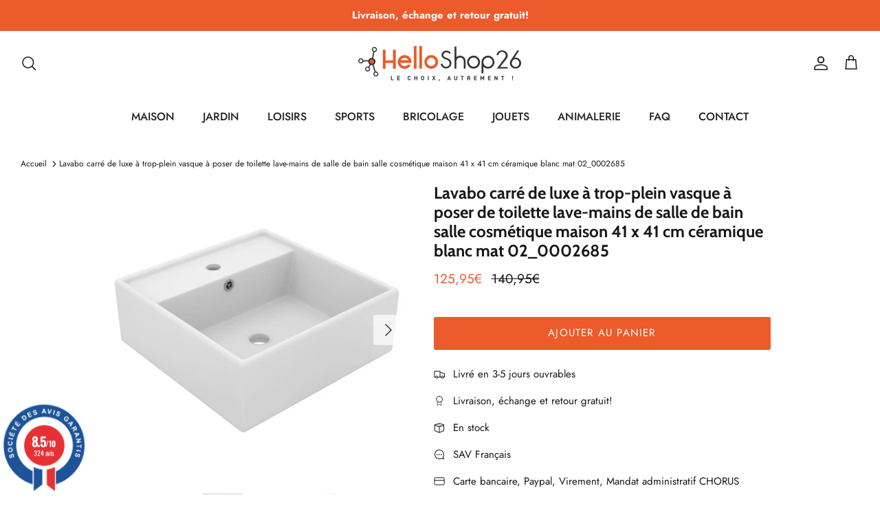

--- FILE ---
content_type: text/html; charset=utf-8
request_url: https://www.helloshop26.fr/products/lavabo-carre-de-luxe-a-trop-plein-blanc-mat-41x41-cm-ceramique-02_0002685
body_size: 26634
content:
<!DOCTYPE html><html lang="fr" dir="ltr">
<head>
  <!-- Symmetry 5.5.1 -->

  <link rel="preload" href="//www.helloshop26.fr/cdn/shop/t/20/assets/styles.css?v=15341005073189379131759333433" as="style">
  <meta charset="utf-8" />
<meta name="viewport" content="width=device-width,initial-scale=1.0" />
<meta http-equiv="X-UA-Compatible" content="IE=edge">

<link rel="preconnect" href="https://cdn.shopify.com" crossorigin>
<link rel="preconnect" href="https://fonts.shopify.com" crossorigin>
<link rel="preconnect" href="https://monorail-edge.shopifysvc.com"><link rel="preload" as="font" href="//www.helloshop26.fr/cdn/fonts/jost/jost_n4.d47a1b6347ce4a4c9f437608011273009d91f2b7.woff2" type="font/woff2" crossorigin><link rel="preload" as="font" href="//www.helloshop26.fr/cdn/fonts/jost/jost_n7.921dc18c13fa0b0c94c5e2517ffe06139c3615a3.woff2" type="font/woff2" crossorigin><link rel="preload" as="font" href="//www.helloshop26.fr/cdn/fonts/jost/jost_i4.b690098389649750ada222b9763d55796c5283a5.woff2" type="font/woff2" crossorigin><link rel="preload" as="font" href="//www.helloshop26.fr/cdn/fonts/jost/jost_i7.d8201b854e41e19d7ed9b1a31fe4fe71deea6d3f.woff2" type="font/woff2" crossorigin><link rel="preload" as="font" href="//www.helloshop26.fr/cdn/fonts/jost/jost_n5.7c8497861ffd15f4e1284cd221f14658b0e95d61.woff2" type="font/woff2" crossorigin><link rel="preload" as="font" href="//www.helloshop26.fr/cdn/fonts/cabin/cabin_n7.255204a342bfdbc9ae2017bd4e6a90f8dbb2f561.woff2" type="font/woff2" crossorigin><link rel="preload" as="font" href="//www.helloshop26.fr/cdn/fonts/cabin/cabin_n7.255204a342bfdbc9ae2017bd4e6a90f8dbb2f561.woff2" type="font/woff2" crossorigin><link rel="preload" href="//www.helloshop26.fr/cdn/shop/t/20/assets/vendor.min.aio.min.js?v=37744713367859140691664393067" as="script">
<link rel="preload" href="//www.helloshop26.fr/cdn/shop/t/20/assets/theme.aio.min.js?v=76885792589605292231664393059" as="script"><link rel="canonical" href="https://www.helloshop26.fr/products/lavabo-carre-de-luxe-a-trop-plein-blanc-mat-41x41-cm-ceramique-02_0002685" /><link rel="shortcut icon" href="//www.helloshop26.fr/cdn/shop/files/Favicon_Transparent.png?v=1613527231" type="image/png" /><meta name="description" content="Notre lavabo de forme carré, en céramique de première qualité, est un supplément élégant à toute salle de bain, toilette ou cabinet de toilette. Sa surface mate et son design luxueux lui confèrent un look moderne et élégant.Ce lavabo en céramique artistique est plus qu&#39;un simple récipient pratique pour un usage quotidi">

  <title>
    Lavabo carré de luxe à trop-plein vasque à poser de toilette lave-main &ndash; Helloshop26
  </title>

  <meta property="og:site_name" content="Helloshop26">
<meta property="og:url" content="https://www.helloshop26.fr/products/lavabo-carre-de-luxe-a-trop-plein-blanc-mat-41x41-cm-ceramique-02_0002685">
<meta property="og:title" content="Lavabo carré de luxe à trop-plein vasque à poser de toilette lave-main">
<meta property="og:type" content="product">
<meta property="og:description" content="Notre lavabo de forme carré, en céramique de première qualité, est un supplément élégant à toute salle de bain, toilette ou cabinet de toilette. Sa surface mate et son design luxueux lui confèrent un look moderne et élégant.Ce lavabo en céramique artistique est plus qu&#39;un simple récipient pratique pour un usage quotidi"><meta property="og:image" content="http://www.helloshop26.fr/cdn/shop/products/8720286036488_a_en_hd_1_1200x1200.jpg?v=1650394656">
  <meta property="og:image:secure_url" content="https://www.helloshop26.fr/cdn/shop/products/8720286036488_a_en_hd_1_1200x1200.jpg?v=1650394656">
  <meta property="og:image:width" content="1024">
  <meta property="og:image:height" content="1024"><meta property="og:price:amount" content="125,95">
  <meta property="og:price:currency" content="EUR"><meta name="twitter:card" content="summary_large_image">
<meta name="twitter:title" content="Lavabo carré de luxe à trop-plein vasque à poser de toilette lave-main">
<meta name="twitter:description" content="Notre lavabo de forme carré, en céramique de première qualité, est un supplément élégant à toute salle de bain, toilette ou cabinet de toilette. Sa surface mate et son design luxueux lui confèrent un look moderne et élégant.Ce lavabo en céramique artistique est plus qu&#39;un simple récipient pratique pour un usage quotidi">


  <link href="//www.helloshop26.fr/cdn/shop/t/20/assets/styles.css?v=15341005073189379131759333433" rel="stylesheet" type="text/css" media="all" />

  <script>
    window.theme = window.theme || {};
    theme.money_format_with_product_code_preference = "{{amount_with_comma_separator}}€";
    theme.money_format_with_cart_code_preference = "{{amount_with_comma_separator}}€";
    theme.money_format = "{{amount_with_comma_separator}}€";
    theme.strings = {
      previous: "Précédente",
      next: "Suivante",
      addressError: "Vous ne trouvez pas cette adresse",
      addressNoResults: "Aucun résultat pour cette adresse",
      addressQueryLimit: "Vous avez dépassé la limite de Google utilisation de l'API. Envisager la mise à niveau à un \u003ca href=\"https:\/\/developers.google.com\/maps\/premium\/usage-limits\"\u003erégime spécial\u003c\/a\u003e.",
      authError: "Il y avait un problème authentifier votre compte Google Maps.",
      icon_labels_left: "La gauche",
      icon_labels_right: "Droite",
      icon_labels_down: "Vers le bas",
      icon_labels_close: "Fermer",
      icon_labels_plus: "Plus",
      cart_terms_confirmation: "Vous devez accepter les termes et conditions avant de continuer.",
      products_listing_from: "À partir de",
      layout_live_search_see_all: "Voir tout",
      products_product_add_to_cart: "Ajouter au panier",
      products_variant_no_stock: "Épuisé",
      products_variant_non_existent: "Non disponible",
      products_product_pick_a: "Choisissez un",
      general_navigation_menu_toggle_aria_label: "Basculer le menu",
      general_accessibility_labels_close: "Fermer",
      products_product_adding_to_cart: "Ajouter",
      products_product_added_to_cart: "Ajoutée",
      general_quick_search_pages: "Pages",
      general_quick_search_no_results: "Désolé, nous n\u0026#39;avons trouvé aucun résultat",
      collections_general_see_all_subcollections: "Voir tout..."
    };
    theme.routes = {
      cart_url: '/cart',
      cart_add_url: '/cart/add.js',
      cart_change_url: '/cart/change',
      predictive_search_url: '/search/suggest'
    };
    theme.settings = {
      cart_type: "page",
      quickbuy_style: "off",
      avoid_orphans: true
    };
    document.documentElement.classList.add('js');
  </script><!-- Event snippet for Achat_Shopping conversion page -->
<script>
  gtag('event', 'conversion', {
      'send_to': 'AW-974264964/1JdpCIS94vABEIS1yNAD',
      'value': 0.0,
      'currency': 'EUR',
      'transaction_id': ''
  });
</script>










<!-- Bing  code for sales tracking -->
<script>
    (function(w,d,t,r,u)
    {
        var f,n,i;
        w[u]=w[u]||[],f=function()
        {
            var o={ti:"56335696", tm:"shpfy_ui", enableAutoSpaTracking: true};
            o.q=w[u],w[u]=new UET(o),w[u].push("pageLoad")
        },
        n=d.createElement(t),n.src=r,n.async=1,n.onload=n.onreadystatechange=function()
        {
            var s=this.readyState;
            s&&s!=="loaded"&&s!=="complete"||(f(),n.onload=n.onreadystatechange=null)
        },
        i=d.getElementsByTagName(t)[0],i.parentNode.insertBefore(n,i)
    })
    (window,document,"script","//bat.bing.com/bat.js","uetq");
</script>


  


<!-- Shopalike.fr  code for sales tracking -->
<script type="text/javascript">
    var vmt_pi = {
        'trackingId': 'fr-FTNX0GNSKW', // Tracking ID, paramètre fourni par Visual Meta
        'version' 	: 'a_0.0.1', // Version du Sales Tracking implémenté
        'type' 		: 'confirmed', // Identifie le type de page (page de confirmation de commande)
        'amount'	: 125.95, // Valeur totale nette du panier (taxes exclues)
		'skus' 		: ['02_0002685'], 					  // Liste des SKUs des produits du panier, séparés par une virgule
        'prices' 	: [125.95],	// Liste des prix nets d'une même commande, séparés par une virgule
		'currency'	: 'EUR' // Devise
    };
</script>

<script type="text/javascript">
    var vmt = {};
    (function(d, p) {
        var vmtr = d.createElement('script');
        vmtr.type = 'text/javascript';
        vmtr.async = true;
        var cachebuster = Math.round(new Date().getTime() / 1000);
        vmtr.src = ('https:' == p ? 'https' : 'http') + '://www.shopalike.fr/controller/visualMetaTrackingJs?cb=' + cachebuster;
        var s = d.getElementsByTagName('script')[0];
        s.parentNode.insertBefore(vmtr, s);
    })(document, document.location.protocol);
</script>




















  
  <script>window.performance && window.performance.mark && window.performance.mark('shopify.content_for_header.start');</script><meta id="shopify-digital-wallet" name="shopify-digital-wallet" content="/6893535321/digital_wallets/dialog">
<meta name="shopify-checkout-api-token" content="99d13a842a39aba78c273fb482124e6a">
<meta id="in-context-paypal-metadata" data-shop-id="6893535321" data-venmo-supported="false" data-environment="production" data-locale="fr_FR" data-paypal-v4="true" data-currency="EUR">
<link rel="alternate" hreflang="x-default" href="https://www.helloshop26.fr/products/lavabo-carre-de-luxe-a-trop-plein-blanc-mat-41x41-cm-ceramique-02_0002685">
<link rel="alternate" hreflang="es" href="https://www.helloshop26.fr/es/products/lavabo-carre-de-luxe-a-trop-plein-blanc-mat-41x41-cm-ceramique-02_0002685">
<link rel="alternate" type="application/json+oembed" href="https://www.helloshop26.fr/products/lavabo-carre-de-luxe-a-trop-plein-blanc-mat-41x41-cm-ceramique-02_0002685.oembed">
<script async="async" src="/checkouts/internal/preloads.js?locale=fr-FR"></script>
<script id="apple-pay-shop-capabilities" type="application/json">{"shopId":6893535321,"countryCode":"FR","currencyCode":"EUR","merchantCapabilities":["supports3DS"],"merchantId":"gid:\/\/shopify\/Shop\/6893535321","merchantName":"Helloshop26","requiredBillingContactFields":["postalAddress","email","phone"],"requiredShippingContactFields":["postalAddress","email","phone"],"shippingType":"shipping","supportedNetworks":["visa","masterCard","amex","maestro"],"total":{"type":"pending","label":"Helloshop26","amount":"1.00"},"shopifyPaymentsEnabled":true,"supportsSubscriptions":true}</script>
<script id="shopify-features" type="application/json">{"accessToken":"99d13a842a39aba78c273fb482124e6a","betas":["rich-media-storefront-analytics"],"domain":"www.helloshop26.fr","predictiveSearch":true,"shopId":6893535321,"locale":"fr"}</script>
<script>var Shopify = Shopify || {};
Shopify.shop = "bo-helloshop26.myshopify.com";
Shopify.locale = "fr";
Shopify.currency = {"active":"EUR","rate":"1.0"};
Shopify.country = "FR";
Shopify.theme = {"name":"Symmetry","id":135543095534,"schema_name":"Symmetry","schema_version":"5.5.1","theme_store_id":568,"role":"main"};
Shopify.theme.handle = "null";
Shopify.theme.style = {"id":null,"handle":null};
Shopify.cdnHost = "www.helloshop26.fr/cdn";
Shopify.routes = Shopify.routes || {};
Shopify.routes.root = "/";</script>
<script type="module">!function(o){(o.Shopify=o.Shopify||{}).modules=!0}(window);</script>
<script>!function(o){function n(){var o=[];function n(){o.push(Array.prototype.slice.apply(arguments))}return n.q=o,n}var t=o.Shopify=o.Shopify||{};t.loadFeatures=n(),t.autoloadFeatures=n()}(window);</script>
<script id="shop-js-analytics" type="application/json">{"pageType":"product"}</script>
<script defer="defer" async type="module" src="//www.helloshop26.fr/cdn/shopifycloud/shop-js/modules/v2/client.init-shop-cart-sync_ChgkhDwU.fr.esm.js"></script>
<script defer="defer" async type="module" src="//www.helloshop26.fr/cdn/shopifycloud/shop-js/modules/v2/chunk.common_BJcqwDuF.esm.js"></script>
<script type="module">
  await import("//www.helloshop26.fr/cdn/shopifycloud/shop-js/modules/v2/client.init-shop-cart-sync_ChgkhDwU.fr.esm.js");
await import("//www.helloshop26.fr/cdn/shopifycloud/shop-js/modules/v2/chunk.common_BJcqwDuF.esm.js");

  window.Shopify.SignInWithShop?.initShopCartSync?.({"fedCMEnabled":true,"windoidEnabled":true});

</script>
<script>(function() {
  var isLoaded = false;
  function asyncLoad() {
    if (isLoaded) return;
    isLoaded = true;
    var urls = ["https:\/\/widgets.automizely.com\/aftership\/gmv.js?organization_id=49a07c89f8bf45a1a7302c6c0af5c6d1\u0026shop=bo-helloshop26.myshopify.com","https:\/\/cloudsearch-1f874.kxcdn.com\/shopify.js?srp=\/a\/search\u0026filtersEnabled=1\u0026shop=bo-helloshop26.myshopify.com"];
    for (var i = 0; i < urls.length; i++) {
      var s = document.createElement('script');
      s.type = 'text/javascript';
      s.async = true;
      s.src = urls[i];
      var x = document.getElementsByTagName('script')[0];
      x.parentNode.insertBefore(s, x);
    }
  };
  if(window.attachEvent) {
    window.attachEvent('onload', asyncLoad);
  } else {
    window.addEventListener('load', asyncLoad, false);
  }
})();</script>
<script id="__st">var __st={"a":6893535321,"offset":3600,"reqid":"7ca88f07-c0a8-4ca3-a3dc-76e5d0609f50-1763949684","pageurl":"www.helloshop26.fr\/products\/lavabo-carre-de-luxe-a-trop-plein-blanc-mat-41x41-cm-ceramique-02_0002685","u":"ad2364c65394","p":"product","rtyp":"product","rid":7668648968430};</script>
<script>window.ShopifyPaypalV4VisibilityTracking = true;</script>
<script id="captcha-bootstrap">!function(){'use strict';const t='contact',e='account',n='new_comment',o=[[t,t],['blogs',n],['comments',n],[t,'customer']],c=[[e,'customer_login'],[e,'guest_login'],[e,'recover_customer_password'],[e,'create_customer']],r=t=>t.map((([t,e])=>`form[action*='/${t}']:not([data-nocaptcha='true']) input[name='form_type'][value='${e}']`)).join(','),a=t=>()=>t?[...document.querySelectorAll(t)].map((t=>t.form)):[];function s(){const t=[...o],e=r(t);return a(e)}const i='password',u='form_key',d=['recaptcha-v3-token','g-recaptcha-response','h-captcha-response',i],f=()=>{try{return window.sessionStorage}catch{return}},m='__shopify_v',_=t=>t.elements[u];function p(t,e,n=!1){try{const o=window.sessionStorage,c=JSON.parse(o.getItem(e)),{data:r}=function(t){const{data:e,action:n}=t;return t[m]||n?{data:e,action:n}:{data:t,action:n}}(c);for(const[e,n]of Object.entries(r))t.elements[e]&&(t.elements[e].value=n);n&&o.removeItem(e)}catch(o){console.error('form repopulation failed',{error:o})}}const l='form_type',E='cptcha';function T(t){t.dataset[E]=!0}const w=window,h=w.document,L='Shopify',v='ce_forms',y='captcha';let A=!1;((t,e)=>{const n=(g='f06e6c50-85a8-45c8-87d0-21a2b65856fe',I='https://cdn.shopify.com/shopifycloud/storefront-forms-hcaptcha/ce_storefront_forms_captcha_hcaptcha.v1.5.2.iife.js',D={infoText:'Protégé par hCaptcha',privacyText:'Confidentialité',termsText:'Conditions'},(t,e,n)=>{const o=w[L][v],c=o.bindForm;if(c)return c(t,g,e,D).then(n);var r;o.q.push([[t,g,e,D],n]),r=I,A||(h.body.append(Object.assign(h.createElement('script'),{id:'captcha-provider',async:!0,src:r})),A=!0)});var g,I,D;w[L]=w[L]||{},w[L][v]=w[L][v]||{},w[L][v].q=[],w[L][y]=w[L][y]||{},w[L][y].protect=function(t,e){n(t,void 0,e),T(t)},Object.freeze(w[L][y]),function(t,e,n,w,h,L){const[v,y,A,g]=function(t,e,n){const i=e?o:[],u=t?c:[],d=[...i,...u],f=r(d),m=r(i),_=r(d.filter((([t,e])=>n.includes(e))));return[a(f),a(m),a(_),s()]}(w,h,L),I=t=>{const e=t.target;return e instanceof HTMLFormElement?e:e&&e.form},D=t=>v().includes(t);t.addEventListener('submit',(t=>{const e=I(t);if(!e)return;const n=D(e)&&!e.dataset.hcaptchaBound&&!e.dataset.recaptchaBound,o=_(e),c=g().includes(e)&&(!o||!o.value);(n||c)&&t.preventDefault(),c&&!n&&(function(t){try{if(!f())return;!function(t){const e=f();if(!e)return;const n=_(t);if(!n)return;const o=n.value;o&&e.removeItem(o)}(t);const e=Array.from(Array(32),(()=>Math.random().toString(36)[2])).join('');!function(t,e){_(t)||t.append(Object.assign(document.createElement('input'),{type:'hidden',name:u})),t.elements[u].value=e}(t,e),function(t,e){const n=f();if(!n)return;const o=[...t.querySelectorAll(`input[type='${i}']`)].map((({name:t})=>t)),c=[...d,...o],r={};for(const[a,s]of new FormData(t).entries())c.includes(a)||(r[a]=s);n.setItem(e,JSON.stringify({[m]:1,action:t.action,data:r}))}(t,e)}catch(e){console.error('failed to persist form',e)}}(e),e.submit())}));const S=(t,e)=>{t&&!t.dataset[E]&&(n(t,e.some((e=>e===t))),T(t))};for(const o of['focusin','change'])t.addEventListener(o,(t=>{const e=I(t);D(e)&&S(e,y())}));const B=e.get('form_key'),M=e.get(l),P=B&&M;t.addEventListener('DOMContentLoaded',(()=>{const t=y();if(P)for(const e of t)e.elements[l].value===M&&p(e,B);[...new Set([...A(),...v().filter((t=>'true'===t.dataset.shopifyCaptcha))])].forEach((e=>S(e,t)))}))}(h,new URLSearchParams(w.location.search),n,t,e,['guest_login'])})(!0,!0)}();</script>
<script integrity="sha256-52AcMU7V7pcBOXWImdc/TAGTFKeNjmkeM1Pvks/DTgc=" data-source-attribution="shopify.loadfeatures" defer="defer" src="//www.helloshop26.fr/cdn/shopifycloud/storefront/assets/storefront/load_feature-81c60534.js" crossorigin="anonymous"></script>
<script data-source-attribution="shopify.dynamic_checkout.dynamic.init">var Shopify=Shopify||{};Shopify.PaymentButton=Shopify.PaymentButton||{isStorefrontPortableWallets:!0,init:function(){window.Shopify.PaymentButton.init=function(){};var t=document.createElement("script");t.src="https://www.helloshop26.fr/cdn/shopifycloud/portable-wallets/latest/portable-wallets.fr.js",t.type="module",document.head.appendChild(t)}};
</script>
<script data-source-attribution="shopify.dynamic_checkout.buyer_consent">
  function portableWalletsHideBuyerConsent(e){var t=document.getElementById("shopify-buyer-consent"),n=document.getElementById("shopify-subscription-policy-button");t&&n&&(t.classList.add("hidden"),t.setAttribute("aria-hidden","true"),n.removeEventListener("click",e))}function portableWalletsShowBuyerConsent(e){var t=document.getElementById("shopify-buyer-consent"),n=document.getElementById("shopify-subscription-policy-button");t&&n&&(t.classList.remove("hidden"),t.removeAttribute("aria-hidden"),n.addEventListener("click",e))}window.Shopify?.PaymentButton&&(window.Shopify.PaymentButton.hideBuyerConsent=portableWalletsHideBuyerConsent,window.Shopify.PaymentButton.showBuyerConsent=portableWalletsShowBuyerConsent);
</script>
<script data-source-attribution="shopify.dynamic_checkout.cart.bootstrap">document.addEventListener("DOMContentLoaded",(function(){function t(){return document.querySelector("shopify-accelerated-checkout-cart, shopify-accelerated-checkout")}if(t())Shopify.PaymentButton.init();else{new MutationObserver((function(e,n){t()&&(Shopify.PaymentButton.init(),n.disconnect())})).observe(document.body,{childList:!0,subtree:!0})}}));
</script>
<link id="shopify-accelerated-checkout-styles" rel="stylesheet" media="screen" href="https://www.helloshop26.fr/cdn/shopifycloud/portable-wallets/latest/accelerated-checkout-backwards-compat.css" crossorigin="anonymous">
<style id="shopify-accelerated-checkout-cart">
        #shopify-buyer-consent {
  margin-top: 1em;
  display: inline-block;
  width: 100%;
}

#shopify-buyer-consent.hidden {
  display: none;
}

#shopify-subscription-policy-button {
  background: none;
  border: none;
  padding: 0;
  text-decoration: underline;
  font-size: inherit;
  cursor: pointer;
}

#shopify-subscription-policy-button::before {
  box-shadow: none;
}

      </style>
<script id="sections-script" data-sections="product-recommendations" defer="defer" src="//www.helloshop26.fr/cdn/shop/t/20/compiled_assets/scripts.js?67813"></script>
<script>window.performance && window.performance.mark && window.performance.mark('shopify.content_for_header.end');</script>
<script src="https://www.societe-des-avis-garantis.fr/wp-content/plugins/ag-core/widgets/JsWidget.js"
type="text/javascript"></script>
<script>

var agSiteId="8205"; 

fr
</script> 
<!-- BEGIN app block: shopify://apps/consentmo-gdpr/blocks/gdpr_cookie_consent/4fbe573f-a377-4fea-9801-3ee0858cae41 -->


<!-- END app block --><script src="https://cdn.shopify.com/extensions/019aa64f-caf4-7294-ac7c-53874e20758b/consentmo-gdpr-491/assets/consentmo_cookie_consent.js" type="text/javascript" defer="defer"></script>
<script src="https://cdn.shopify.com/extensions/62e34f13-f8bb-404b-a7f6-57a5058a9a3d/sc-back-in-stock-15/assets/sc-bis-index.js" type="text/javascript" defer="defer"></script>
<link href="https://monorail-edge.shopifysvc.com" rel="dns-prefetch">
<script>(function(){if ("sendBeacon" in navigator && "performance" in window) {try {var session_token_from_headers = performance.getEntriesByType('navigation')[0].serverTiming.find(x => x.name == '_s').description;} catch {var session_token_from_headers = undefined;}var session_cookie_matches = document.cookie.match(/_shopify_s=([^;]*)/);var session_token_from_cookie = session_cookie_matches && session_cookie_matches.length === 2 ? session_cookie_matches[1] : "";var session_token = session_token_from_headers || session_token_from_cookie || "";function handle_abandonment_event(e) {var entries = performance.getEntries().filter(function(entry) {return /monorail-edge.shopifysvc.com/.test(entry.name);});if (!window.abandonment_tracked && entries.length === 0) {window.abandonment_tracked = true;var currentMs = Date.now();var navigation_start = performance.timing.navigationStart;var payload = {shop_id: 6893535321,url: window.location.href,navigation_start,duration: currentMs - navigation_start,session_token,page_type: "product"};window.navigator.sendBeacon("https://monorail-edge.shopifysvc.com/v1/produce", JSON.stringify({schema_id: "online_store_buyer_site_abandonment/1.1",payload: payload,metadata: {event_created_at_ms: currentMs,event_sent_at_ms: currentMs}}));}}window.addEventListener('pagehide', handle_abandonment_event);}}());</script>
<script id="web-pixels-manager-setup">(function e(e,d,r,n,o){if(void 0===o&&(o={}),!Boolean(null===(a=null===(i=window.Shopify)||void 0===i?void 0:i.analytics)||void 0===a?void 0:a.replayQueue)){var i,a;window.Shopify=window.Shopify||{};var t=window.Shopify;t.analytics=t.analytics||{};var s=t.analytics;s.replayQueue=[],s.publish=function(e,d,r){return s.replayQueue.push([e,d,r]),!0};try{self.performance.mark("wpm:start")}catch(e){}var l=function(){var e={modern:/Edge?\/(1{2}[4-9]|1[2-9]\d|[2-9]\d{2}|\d{4,})\.\d+(\.\d+|)|Firefox\/(1{2}[4-9]|1[2-9]\d|[2-9]\d{2}|\d{4,})\.\d+(\.\d+|)|Chrom(ium|e)\/(9{2}|\d{3,})\.\d+(\.\d+|)|(Maci|X1{2}).+ Version\/(15\.\d+|(1[6-9]|[2-9]\d|\d{3,})\.\d+)([,.]\d+|)( \(\w+\)|)( Mobile\/\w+|) Safari\/|Chrome.+OPR\/(9{2}|\d{3,})\.\d+\.\d+|(CPU[ +]OS|iPhone[ +]OS|CPU[ +]iPhone|CPU IPhone OS|CPU iPad OS)[ +]+(15[._]\d+|(1[6-9]|[2-9]\d|\d{3,})[._]\d+)([._]\d+|)|Android:?[ /-](13[3-9]|1[4-9]\d|[2-9]\d{2}|\d{4,})(\.\d+|)(\.\d+|)|Android.+Firefox\/(13[5-9]|1[4-9]\d|[2-9]\d{2}|\d{4,})\.\d+(\.\d+|)|Android.+Chrom(ium|e)\/(13[3-9]|1[4-9]\d|[2-9]\d{2}|\d{4,})\.\d+(\.\d+|)|SamsungBrowser\/([2-9]\d|\d{3,})\.\d+/,legacy:/Edge?\/(1[6-9]|[2-9]\d|\d{3,})\.\d+(\.\d+|)|Firefox\/(5[4-9]|[6-9]\d|\d{3,})\.\d+(\.\d+|)|Chrom(ium|e)\/(5[1-9]|[6-9]\d|\d{3,})\.\d+(\.\d+|)([\d.]+$|.*Safari\/(?![\d.]+ Edge\/[\d.]+$))|(Maci|X1{2}).+ Version\/(10\.\d+|(1[1-9]|[2-9]\d|\d{3,})\.\d+)([,.]\d+|)( \(\w+\)|)( Mobile\/\w+|) Safari\/|Chrome.+OPR\/(3[89]|[4-9]\d|\d{3,})\.\d+\.\d+|(CPU[ +]OS|iPhone[ +]OS|CPU[ +]iPhone|CPU IPhone OS|CPU iPad OS)[ +]+(10[._]\d+|(1[1-9]|[2-9]\d|\d{3,})[._]\d+)([._]\d+|)|Android:?[ /-](13[3-9]|1[4-9]\d|[2-9]\d{2}|\d{4,})(\.\d+|)(\.\d+|)|Mobile Safari.+OPR\/([89]\d|\d{3,})\.\d+\.\d+|Android.+Firefox\/(13[5-9]|1[4-9]\d|[2-9]\d{2}|\d{4,})\.\d+(\.\d+|)|Android.+Chrom(ium|e)\/(13[3-9]|1[4-9]\d|[2-9]\d{2}|\d{4,})\.\d+(\.\d+|)|Android.+(UC? ?Browser|UCWEB|U3)[ /]?(15\.([5-9]|\d{2,})|(1[6-9]|[2-9]\d|\d{3,})\.\d+)\.\d+|SamsungBrowser\/(5\.\d+|([6-9]|\d{2,})\.\d+)|Android.+MQ{2}Browser\/(14(\.(9|\d{2,})|)|(1[5-9]|[2-9]\d|\d{3,})(\.\d+|))(\.\d+|)|K[Aa][Ii]OS\/(3\.\d+|([4-9]|\d{2,})\.\d+)(\.\d+|)/},d=e.modern,r=e.legacy,n=navigator.userAgent;return n.match(d)?"modern":n.match(r)?"legacy":"unknown"}(),u="modern"===l?"modern":"legacy",c=(null!=n?n:{modern:"",legacy:""})[u],f=function(e){return[e.baseUrl,"/wpm","/b",e.hashVersion,"modern"===e.buildTarget?"m":"l",".js"].join("")}({baseUrl:d,hashVersion:r,buildTarget:u}),m=function(e){var d=e.version,r=e.bundleTarget,n=e.surface,o=e.pageUrl,i=e.monorailEndpoint;return{emit:function(e){var a=e.status,t=e.errorMsg,s=(new Date).getTime(),l=JSON.stringify({metadata:{event_sent_at_ms:s},events:[{schema_id:"web_pixels_manager_load/3.1",payload:{version:d,bundle_target:r,page_url:o,status:a,surface:n,error_msg:t},metadata:{event_created_at_ms:s}}]});if(!i)return console&&console.warn&&console.warn("[Web Pixels Manager] No Monorail endpoint provided, skipping logging."),!1;try{return self.navigator.sendBeacon.bind(self.navigator)(i,l)}catch(e){}var u=new XMLHttpRequest;try{return u.open("POST",i,!0),u.setRequestHeader("Content-Type","text/plain"),u.send(l),!0}catch(e){return console&&console.warn&&console.warn("[Web Pixels Manager] Got an unhandled error while logging to Monorail."),!1}}}}({version:r,bundleTarget:l,surface:e.surface,pageUrl:self.location.href,monorailEndpoint:e.monorailEndpoint});try{o.browserTarget=l,function(e){var d=e.src,r=e.async,n=void 0===r||r,o=e.onload,i=e.onerror,a=e.sri,t=e.scriptDataAttributes,s=void 0===t?{}:t,l=document.createElement("script"),u=document.querySelector("head"),c=document.querySelector("body");if(l.async=n,l.src=d,a&&(l.integrity=a,l.crossOrigin="anonymous"),s)for(var f in s)if(Object.prototype.hasOwnProperty.call(s,f))try{l.dataset[f]=s[f]}catch(e){}if(o&&l.addEventListener("load",o),i&&l.addEventListener("error",i),u)u.appendChild(l);else{if(!c)throw new Error("Did not find a head or body element to append the script");c.appendChild(l)}}({src:f,async:!0,onload:function(){if(!function(){var e,d;return Boolean(null===(d=null===(e=window.Shopify)||void 0===e?void 0:e.analytics)||void 0===d?void 0:d.initialized)}()){var d=window.webPixelsManager.init(e)||void 0;if(d){var r=window.Shopify.analytics;r.replayQueue.forEach((function(e){var r=e[0],n=e[1],o=e[2];d.publishCustomEvent(r,n,o)})),r.replayQueue=[],r.publish=d.publishCustomEvent,r.visitor=d.visitor,r.initialized=!0}}},onerror:function(){return m.emit({status:"failed",errorMsg:"".concat(f," has failed to load")})},sri:function(e){var d=/^sha384-[A-Za-z0-9+/=]+$/;return"string"==typeof e&&d.test(e)}(c)?c:"",scriptDataAttributes:o}),m.emit({status:"loading"})}catch(e){m.emit({status:"failed",errorMsg:(null==e?void 0:e.message)||"Unknown error"})}}})({shopId: 6893535321,storefrontBaseUrl: "https://www.helloshop26.fr",extensionsBaseUrl: "https://extensions.shopifycdn.com/cdn/shopifycloud/web-pixels-manager",monorailEndpoint: "https://monorail-edge.shopifysvc.com/unstable/produce_batch",surface: "storefront-renderer",enabledBetaFlags: ["2dca8a86"],webPixelsConfigList: [{"id":"2160558416","configuration":"{\"hashed_organization_id\":\"b51934127f6182b105b5da271392cddf_v1\",\"app_key\":\"bo-helloshop26\",\"allow_collect_personal_data\":\"true\"}","eventPayloadVersion":"v1","runtimeContext":"STRICT","scriptVersion":"c3e64302e4c6a915b615bb03ddf3784a","type":"APP","apiClientId":111542,"privacyPurposes":["ANALYTICS","MARKETING","SALE_OF_DATA"],"dataSharingAdjustments":{"protectedCustomerApprovalScopes":["read_customer_address","read_customer_email","read_customer_name","read_customer_personal_data","read_customer_phone"]}},{"id":"640483664","configuration":"{\"config\":\"{\\\"pixel_id\\\":\\\"G-4XJ735V9KD\\\",\\\"gtag_events\\\":[{\\\"type\\\":\\\"purchase\\\",\\\"action_label\\\":\\\"G-4XJ735V9KD\\\"},{\\\"type\\\":\\\"page_view\\\",\\\"action_label\\\":\\\"G-4XJ735V9KD\\\"},{\\\"type\\\":\\\"view_item\\\",\\\"action_label\\\":\\\"G-4XJ735V9KD\\\"},{\\\"type\\\":\\\"search\\\",\\\"action_label\\\":\\\"G-4XJ735V9KD\\\"},{\\\"type\\\":\\\"add_to_cart\\\",\\\"action_label\\\":\\\"G-4XJ735V9KD\\\"},{\\\"type\\\":\\\"begin_checkout\\\",\\\"action_label\\\":\\\"G-4XJ735V9KD\\\"},{\\\"type\\\":\\\"add_payment_info\\\",\\\"action_label\\\":\\\"G-4XJ735V9KD\\\"}],\\\"enable_monitoring_mode\\\":false}\"}","eventPayloadVersion":"v1","runtimeContext":"OPEN","scriptVersion":"b2a88bafab3e21179ed38636efcd8a93","type":"APP","apiClientId":1780363,"privacyPurposes":[],"dataSharingAdjustments":{"protectedCustomerApprovalScopes":["read_customer_address","read_customer_email","read_customer_name","read_customer_personal_data","read_customer_phone"]}},{"id":"112951632","configuration":"{\"tagID\":\"2614176192185\"}","eventPayloadVersion":"v1","runtimeContext":"STRICT","scriptVersion":"18031546ee651571ed29edbe71a3550b","type":"APP","apiClientId":3009811,"privacyPurposes":["ANALYTICS","MARKETING","SALE_OF_DATA"],"dataSharingAdjustments":{"protectedCustomerApprovalScopes":["read_customer_address","read_customer_email","read_customer_name","read_customer_personal_data","read_customer_phone"]}},{"id":"shopify-app-pixel","configuration":"{}","eventPayloadVersion":"v1","runtimeContext":"STRICT","scriptVersion":"0450","apiClientId":"shopify-pixel","type":"APP","privacyPurposes":["ANALYTICS","MARKETING"]},{"id":"shopify-custom-pixel","eventPayloadVersion":"v1","runtimeContext":"LAX","scriptVersion":"0450","apiClientId":"shopify-pixel","type":"CUSTOM","privacyPurposes":["ANALYTICS","MARKETING"]}],isMerchantRequest: false,initData: {"shop":{"name":"Helloshop26","paymentSettings":{"currencyCode":"EUR"},"myshopifyDomain":"bo-helloshop26.myshopify.com","countryCode":"FR","storefrontUrl":"https:\/\/www.helloshop26.fr"},"customer":null,"cart":null,"checkout":null,"productVariants":[{"price":{"amount":125.95,"currencyCode":"EUR"},"product":{"title":"Lavabo carré de luxe à trop-plein vasque à poser de toilette lave-mains de salle de bain salle cosmétique maison 41 x 41 cm céramique blanc mat 02_0002685","vendor":"02_0002685","id":"7668648968430","untranslatedTitle":"Lavabo carré de luxe à trop-plein vasque à poser de toilette lave-mains de salle de bain salle cosmétique maison 41 x 41 cm céramique blanc mat 02_0002685","url":"\/products\/lavabo-carre-de-luxe-a-trop-plein-blanc-mat-41x41-cm-ceramique-02_0002685","type":"Longueur:41 Largeur\/Profondeur:41 Hauteur:15"},"id":"42784881934574","image":{"src":"\/\/www.helloshop26.fr\/cdn\/shop\/products\/8720286036488_a_en_hd_1.jpg?v=1650394656"},"sku":"02_146943","title":"Default Title","untranslatedTitle":"Default Title"}],"purchasingCompany":null},},"https://www.helloshop26.fr/cdn","ae1676cfwd2530674p4253c800m34e853cb",{"modern":"","legacy":""},{"shopId":"6893535321","storefrontBaseUrl":"https:\/\/www.helloshop26.fr","extensionBaseUrl":"https:\/\/extensions.shopifycdn.com\/cdn\/shopifycloud\/web-pixels-manager","surface":"storefront-renderer","enabledBetaFlags":"[\"2dca8a86\"]","isMerchantRequest":"false","hashVersion":"ae1676cfwd2530674p4253c800m34e853cb","publish":"custom","events":"[[\"page_viewed\",{}],[\"product_viewed\",{\"productVariant\":{\"price\":{\"amount\":125.95,\"currencyCode\":\"EUR\"},\"product\":{\"title\":\"Lavabo carré de luxe à trop-plein vasque à poser de toilette lave-mains de salle de bain salle cosmétique maison 41 x 41 cm céramique blanc mat 02_0002685\",\"vendor\":\"02_0002685\",\"id\":\"7668648968430\",\"untranslatedTitle\":\"Lavabo carré de luxe à trop-plein vasque à poser de toilette lave-mains de salle de bain salle cosmétique maison 41 x 41 cm céramique blanc mat 02_0002685\",\"url\":\"\/products\/lavabo-carre-de-luxe-a-trop-plein-blanc-mat-41x41-cm-ceramique-02_0002685\",\"type\":\"Longueur:41 Largeur\/Profondeur:41 Hauteur:15\"},\"id\":\"42784881934574\",\"image\":{\"src\":\"\/\/www.helloshop26.fr\/cdn\/shop\/products\/8720286036488_a_en_hd_1.jpg?v=1650394656\"},\"sku\":\"02_146943\",\"title\":\"Default Title\",\"untranslatedTitle\":\"Default Title\"}}]]"});</script><script>
  window.ShopifyAnalytics = window.ShopifyAnalytics || {};
  window.ShopifyAnalytics.meta = window.ShopifyAnalytics.meta || {};
  window.ShopifyAnalytics.meta.currency = 'EUR';
  var meta = {"product":{"id":7668648968430,"gid":"gid:\/\/shopify\/Product\/7668648968430","vendor":"02_0002685","type":"Longueur:41 Largeur\/Profondeur:41 Hauteur:15","variants":[{"id":42784881934574,"price":12595,"name":"Lavabo carré de luxe à trop-plein vasque à poser de toilette lave-mains de salle de bain salle cosmétique maison 41 x 41 cm céramique blanc mat 02_0002685","public_title":null,"sku":"02_146943"}],"remote":false},"page":{"pageType":"product","resourceType":"product","resourceId":7668648968430}};
  for (var attr in meta) {
    window.ShopifyAnalytics.meta[attr] = meta[attr];
  }
</script>
<script class="analytics">
  (function () {
    var customDocumentWrite = function(content) {
      var jquery = null;

      if (window.jQuery) {
        jquery = window.jQuery;
      } else if (window.Checkout && window.Checkout.$) {
        jquery = window.Checkout.$;
      }

      if (jquery) {
        jquery('body').append(content);
      }
    };

    var hasLoggedConversion = function(token) {
      if (token) {
        return document.cookie.indexOf('loggedConversion=' + token) !== -1;
      }
      return false;
    }

    var setCookieIfConversion = function(token) {
      if (token) {
        var twoMonthsFromNow = new Date(Date.now());
        twoMonthsFromNow.setMonth(twoMonthsFromNow.getMonth() + 2);

        document.cookie = 'loggedConversion=' + token + '; expires=' + twoMonthsFromNow;
      }
    }

    var trekkie = window.ShopifyAnalytics.lib = window.trekkie = window.trekkie || [];
    if (trekkie.integrations) {
      return;
    }
    trekkie.methods = [
      'identify',
      'page',
      'ready',
      'track',
      'trackForm',
      'trackLink'
    ];
    trekkie.factory = function(method) {
      return function() {
        var args = Array.prototype.slice.call(arguments);
        args.unshift(method);
        trekkie.push(args);
        return trekkie;
      };
    };
    for (var i = 0; i < trekkie.methods.length; i++) {
      var key = trekkie.methods[i];
      trekkie[key] = trekkie.factory(key);
    }
    trekkie.load = function(config) {
      trekkie.config = config || {};
      trekkie.config.initialDocumentCookie = document.cookie;
      var first = document.getElementsByTagName('script')[0];
      var script = document.createElement('script');
      script.type = 'text/javascript';
      script.onerror = function(e) {
        var scriptFallback = document.createElement('script');
        scriptFallback.type = 'text/javascript';
        scriptFallback.onerror = function(error) {
                var Monorail = {
      produce: function produce(monorailDomain, schemaId, payload) {
        var currentMs = new Date().getTime();
        var event = {
          schema_id: schemaId,
          payload: payload,
          metadata: {
            event_created_at_ms: currentMs,
            event_sent_at_ms: currentMs
          }
        };
        return Monorail.sendRequest("https://" + monorailDomain + "/v1/produce", JSON.stringify(event));
      },
      sendRequest: function sendRequest(endpointUrl, payload) {
        // Try the sendBeacon API
        if (window && window.navigator && typeof window.navigator.sendBeacon === 'function' && typeof window.Blob === 'function' && !Monorail.isIos12()) {
          var blobData = new window.Blob([payload], {
            type: 'text/plain'
          });

          if (window.navigator.sendBeacon(endpointUrl, blobData)) {
            return true;
          } // sendBeacon was not successful

        } // XHR beacon

        var xhr = new XMLHttpRequest();

        try {
          xhr.open('POST', endpointUrl);
          xhr.setRequestHeader('Content-Type', 'text/plain');
          xhr.send(payload);
        } catch (e) {
          console.log(e);
        }

        return false;
      },
      isIos12: function isIos12() {
        return window.navigator.userAgent.lastIndexOf('iPhone; CPU iPhone OS 12_') !== -1 || window.navigator.userAgent.lastIndexOf('iPad; CPU OS 12_') !== -1;
      }
    };
    Monorail.produce('monorail-edge.shopifysvc.com',
      'trekkie_storefront_load_errors/1.1',
      {shop_id: 6893535321,
      theme_id: 135543095534,
      app_name: "storefront",
      context_url: window.location.href,
      source_url: "//www.helloshop26.fr/cdn/s/trekkie.storefront.3c703df509f0f96f3237c9daa54e2777acf1a1dd.min.js"});

        };
        scriptFallback.async = true;
        scriptFallback.src = '//www.helloshop26.fr/cdn/s/trekkie.storefront.3c703df509f0f96f3237c9daa54e2777acf1a1dd.min.js';
        first.parentNode.insertBefore(scriptFallback, first);
      };
      script.async = true;
      script.src = '//www.helloshop26.fr/cdn/s/trekkie.storefront.3c703df509f0f96f3237c9daa54e2777acf1a1dd.min.js';
      first.parentNode.insertBefore(script, first);
    };
    trekkie.load(
      {"Trekkie":{"appName":"storefront","development":false,"defaultAttributes":{"shopId":6893535321,"isMerchantRequest":null,"themeId":135543095534,"themeCityHash":"5396018729588314162","contentLanguage":"fr","currency":"EUR","eventMetadataId":"8094bebb-0e80-4991-8968-343e07ad6bd3"},"isServerSideCookieWritingEnabled":true,"monorailRegion":"shop_domain","enabledBetaFlags":["f0df213a"]},"Session Attribution":{},"S2S":{"facebookCapiEnabled":false,"source":"trekkie-storefront-renderer","apiClientId":580111}}
    );

    var loaded = false;
    trekkie.ready(function() {
      if (loaded) return;
      loaded = true;

      window.ShopifyAnalytics.lib = window.trekkie;

      var originalDocumentWrite = document.write;
      document.write = customDocumentWrite;
      try { window.ShopifyAnalytics.merchantGoogleAnalytics.call(this); } catch(error) {};
      document.write = originalDocumentWrite;

      window.ShopifyAnalytics.lib.page(null,{"pageType":"product","resourceType":"product","resourceId":7668648968430,"shopifyEmitted":true});

      var match = window.location.pathname.match(/checkouts\/(.+)\/(thank_you|post_purchase)/)
      var token = match? match[1]: undefined;
      if (!hasLoggedConversion(token)) {
        setCookieIfConversion(token);
        window.ShopifyAnalytics.lib.track("Viewed Product",{"currency":"EUR","variantId":42784881934574,"productId":7668648968430,"productGid":"gid:\/\/shopify\/Product\/7668648968430","name":"Lavabo carré de luxe à trop-plein vasque à poser de toilette lave-mains de salle de bain salle cosmétique maison 41 x 41 cm céramique blanc mat 02_0002685","price":"125.95","sku":"02_146943","brand":"02_0002685","variant":null,"category":"Longueur:41 Largeur\/Profondeur:41 Hauteur:15","nonInteraction":true,"remote":false},undefined,undefined,{"shopifyEmitted":true});
      window.ShopifyAnalytics.lib.track("monorail:\/\/trekkie_storefront_viewed_product\/1.1",{"currency":"EUR","variantId":42784881934574,"productId":7668648968430,"productGid":"gid:\/\/shopify\/Product\/7668648968430","name":"Lavabo carré de luxe à trop-plein vasque à poser de toilette lave-mains de salle de bain salle cosmétique maison 41 x 41 cm céramique blanc mat 02_0002685","price":"125.95","sku":"02_146943","brand":"02_0002685","variant":null,"category":"Longueur:41 Largeur\/Profondeur:41 Hauteur:15","nonInteraction":true,"remote":false,"referer":"https:\/\/www.helloshop26.fr\/products\/lavabo-carre-de-luxe-a-trop-plein-blanc-mat-41x41-cm-ceramique-02_0002685"});
      }
    });


        var eventsListenerScript = document.createElement('script');
        eventsListenerScript.async = true;
        eventsListenerScript.src = "//www.helloshop26.fr/cdn/shopifycloud/storefront/assets/shop_events_listener-3da45d37.js";
        document.getElementsByTagName('head')[0].appendChild(eventsListenerScript);

})();</script>
<script
  defer
  src="https://www.helloshop26.fr/cdn/shopifycloud/perf-kit/shopify-perf-kit-2.1.2.min.js"
  data-application="storefront-renderer"
  data-shop-id="6893535321"
  data-render-region="gcp-us-east1"
  data-page-type="product"
  data-theme-instance-id="135543095534"
  data-theme-name="Symmetry"
  data-theme-version="5.5.1"
  data-monorail-region="shop_domain"
  data-resource-timing-sampling-rate="10"
  data-shs="true"
  data-shs-beacon="true"
  data-shs-export-with-fetch="true"
  data-shs-logs-sample-rate="1"
></script>
</head>

<body class="template-product
" data-cc-animate-timeout="0"><script>
      if ('IntersectionObserver' in window) {
        document.body.classList.add("cc-animate-enabled");
      }
    </script><a class="skip-link visually-hidden" href="#content">Passer au contenu</a>

  <div id="shopify-section-announcement-bar" class="shopify-section section-announcement-bar">

<div id="section-id-announcement-bar" class="announcement-bar announcement-bar--with-announcement" data-section-type="announcement-bar" data-cc-animate>
    <style data-shopify>
      #section-id-announcement-bar {
        --announcement-background: #ed5a2b;
        --announcement-text: #ffffff;
        --link-underline: rgba(255, 255, 255, 0.6);
        --announcement-font-size: 15px;
      }
    </style>

    <div class="container container--no-max">
      <div class="announcement-bar__left desktop-only">
        
      </div>

      <div class="announcement-bar__middle"><div class="announcement-bar__announcements"><div class="announcement" >
                <div class="announcement__text"><p><strong>Livraison, échange et retour gratuit! </strong></p></div>
              </div><div class="announcement announcement--inactive" >
                <div class="announcement__text"><p><strong>10 euros de remise avec le code WELCOME</strong></p></div>
              </div><div class="announcement announcement--inactive" >
                <div class="announcement__text"><p><strong>Société 100% Française</strong></p></div>
              </div><div class="announcement announcement--inactive" >
                <div class="announcement__text"><p><strong>Livraison gratuite en 4-5 jours ouvrables!</strong></p></div>
              </div></div>
          <div class="announcement-bar__announcement-controller">
            <button class="announcement-button announcement-button--previous notabutton" aria-label="Précédente"><svg xmlns="http://www.w3.org/2000/svg" width="24" height="24" viewBox="0 0 24 24" fill="none" stroke="currentColor" stroke-width="2" stroke-linecap="round" stroke-linejoin="round" class="feather feather-chevron-left"><title>La gauche</title><polyline points="15 18 9 12 15 6"></polyline></svg></button><button class="announcement-button announcement-button--next notabutton" aria-label="Suivante"><svg xmlns="http://www.w3.org/2000/svg" width="24" height="24" viewBox="0 0 24 24" fill="none" stroke="currentColor" stroke-width="2" stroke-linecap="round" stroke-linejoin="round" class="feather feather-chevron-right"><title>Droite</title><polyline points="9 18 15 12 9 6"></polyline></svg></button>
          </div></div>

      <div class="announcement-bar__right desktop-only">
        
        
      </div>
    </div>
  </div>
</div>
  <div id="shopify-section-header" class="shopify-section section-header"><style data-shopify>
  .logo img {
    width: 240px;
  }
  .logo-area__middle--logo-image {
    max-width: 240px;
  }
  @media (max-width: 767.98px) {
    .logo img {
      width: 300px;
    }
  }.section-header {
    position: -webkit-sticky;
    position: sticky;
  }</style>
<div data-section-type="header" data-cc-animate>
  <div id="pageheader" class="pageheader pageheader--layout-underneath pageheader--sticky">
    <div class="logo-area container container--no-max">
      <div class="logo-area__left">
        <div class="logo-area__left__inner">
          <button class="button notabutton mobile-nav-toggle" aria-label="Basculer le menu" aria-controls="main-nav"><svg xmlns="http://www.w3.org/2000/svg" width="24" height="24" viewBox="0 0 24 24" fill="none" stroke="currentColor" stroke-width="1.5" stroke-linecap="round" stroke-linejoin="round" class="feather feather-menu" aria-hidden="true"><line x1="3" y1="12" x2="21" y2="12"></line><line x1="3" y1="6" x2="21" y2="6"></line><line x1="3" y1="18" x2="21" y2="18"></line></svg></button>
          
            <a class="show-search-link" href="/search" aria-label="Recherche">
              <span class="show-search-link__icon"><svg width="24px" height="24px" viewBox="0 0 24 24" aria-hidden="true">
    <g transform="translate(3.000000, 3.000000)" stroke="currentColor" stroke-width="1.5" fill="none" fill-rule="evenodd">
        <circle cx="7.82352941" cy="7.82352941" r="7.82352941"></circle>
        <line x1="13.9705882" y1="13.9705882" x2="18.4411765" y2="18.4411765" stroke-linecap="square"></line>
    </g>
</svg></span>
              <span class="show-search-link__text visually-hidden">Recherche</span>
            </a>
          
          
        </div>
      </div>

      <div class="logo-area__middle logo-area__middle--logo-image">
        <div class="logo-area__middle__inner">
          <div class="logo"><a class="logo__link" href="/" title="Helloshop26"><img class="logo__image" src="//www.helloshop26.fr/cdn/shop/files/Logo_Fond_Blanc_grand_2de6af1c-a425-4854-88d0-94afdbd3954d_480x.png?v=1662398456" alt="Helloshop26" itemprop="logo" width="1502" height="338" /></a></div>
        </div>
      </div>

      <div class="logo-area__right">
        <div class="logo-area__right__inner">
          
            
              <a class="header-account-link" href="/account/login" aria-label="Compte">
                <span class="header-account-link__text desktop-only visually-hidden">Compte</span>
                <span class="header-account-link__icon"><svg width="24px" height="24px" viewBox="0 0 24 24" version="1.1" xmlns="http://www.w3.org/2000/svg" xmlns:xlink="http://www.w3.org/1999/xlink" aria-hidden="true">
  <g stroke="none" stroke-width="1" fill="none" fill-rule="evenodd">
      <path d="M12,2 C14.7614237,2 17,4.23857625 17,7 C17,9.76142375 14.7614237,12 12,12 C9.23857625,12 7,9.76142375 7,7 C7,4.23857625 9.23857625,2 12,2 Z M12,3.42857143 C10.0275545,3.42857143 8.42857143,5.02755446 8.42857143,7 C8.42857143,8.97244554 10.0275545,10.5714286 12,10.5714286 C13.2759485,10.5714286 14.4549736,9.89071815 15.0929479,8.7857143 C15.7309222,7.68071045 15.7309222,6.31928955 15.0929479,5.2142857 C14.4549736,4.10928185 13.2759485,3.42857143 12,3.42857143 Z" fill="currentColor"></path>
      <path d="M3,18.25 C3,15.763979 7.54216175,14.2499656 12.0281078,14.2499656 C16.5140539,14.2499656 21,15.7636604 21,18.25 C21,19.9075597 21,20.907554 21,21.2499827 L3,21.2499827 C3,20.9073416 3,19.9073474 3,18.25 Z" stroke="currentColor" stroke-width="1.5"></path>
      <circle stroke="currentColor" stroke-width="1.5" cx="12" cy="7" r="4.25"></circle>
  </g>
</svg></span>
              </a>
            
          
          
            <a class="show-search-link" href="/search">
              <span class="show-search-link__text visually-hidden">Recherche</span>
              <span class="show-search-link__icon"><svg width="24px" height="24px" viewBox="0 0 24 24" aria-hidden="true">
    <g transform="translate(3.000000, 3.000000)" stroke="currentColor" stroke-width="1.5" fill="none" fill-rule="evenodd">
        <circle cx="7.82352941" cy="7.82352941" r="7.82352941"></circle>
        <line x1="13.9705882" y1="13.9705882" x2="18.4411765" y2="18.4411765" stroke-linecap="square"></line>
    </g>
</svg></span>
            </a>
          
          <a href="/cart" class="cart-link">
            <span class="cart-link__label visually-hidden">Panier</span>
            <span class="cart-link__icon"><svg width="24px" height="24px" viewBox="0 0 24 24" aria-hidden="true">
  <g stroke="none" stroke-width="1" fill="none" fill-rule="evenodd">
    <rect x="0" y="0" width="24" height="24"></rect>
    <path d="M15.3214286,9.5 C15.3214286,7.93720195 15.3214286,6.5443448 15.3214286,5.32142857 C15.3214286,3.48705422 13.8343743,2 12,2 C10.1656257,2 8.67857143,3.48705422 8.67857143,5.32142857 C8.67857143,6.5443448 8.67857143,7.93720195 8.67857143,9.5" id="Oval-Copy-11" stroke="currentColor" stroke-width="1.5"></path>
    <polygon stroke="currentColor" stroke-width="1.5" points="5.35714286 7.70535714 18.6428571 7.70535714 19.75 21.2678571 4.25 21.2678571"></polygon>
  </g>
</svg></span>
          </a>
        </div>
      </div>
    </div><div id="main-search" class="main-search "
          data-live-search="true"
          data-live-search-price="true"
          data-live-search-vendor="false"
          data-live-search-meta="false"
          data-per-row-mob="2">

        <div class="main-search__container container">
          <button class="main-search__close button notabutton" aria-label="Fermer"><svg xmlns="http://www.w3.org/2000/svg" width="24" height="24" viewBox="0 0 24 24" fill="none" stroke="currentColor" stroke-width="2" stroke-linecap="round" stroke-linejoin="round" class="feather feather-x" aria-hidden="true"><line x1="18" y1="6" x2="6" y2="18"></line><line x1="6" y1="6" x2="18" y2="18"></line></svg></button>

          <form class="main-search__form" action="/search" method="get" autocomplete="off">
            <input type="hidden" name="type" value="product" />
            <input type="hidden" name="options[prefix]" value="last" />
            <div class="main-search__input-container">
              <input class="main-search__input" type="text" name="q" autocomplete="off" placeholder="Recherche..." aria-label="Recherche" />
            </div>
            <button class="main-search__button button notabutton" type="submit" aria-label="Soumettre"><svg width="24px" height="24px" viewBox="0 0 24 24" aria-hidden="true">
    <g transform="translate(3.000000, 3.000000)" stroke="currentColor" stroke-width="1.5" fill="none" fill-rule="evenodd">
        <circle cx="7.82352941" cy="7.82352941" r="7.82352941"></circle>
        <line x1="13.9705882" y1="13.9705882" x2="18.4411765" y2="18.4411765" stroke-linecap="square"></line>
    </g>
</svg></button>
          </form>

          <div class="main-search__results"></div>

          
        </div>
      </div></div>

  <div id="main-nav" class="desktop-only">
    <div class="navigation navigation--main" role="navigation" aria-label="Navigation principale">
      <div class="navigation__tier-1-container">
        <ul class="navigation__tier-1">
  
<li class="navigation__item navigation__item--with-children navigation__item--with-mega-menu">
      <a href="https://www.helloshop26.fr/collections/maison" class="navigation__link" aria-haspopup="true" aria-expanded="false" aria-controls="NavigationTier2-1">MAISON</a>

      
        <a class="navigation__children-toggle" href="#"><svg xmlns="http://www.w3.org/2000/svg" width="24" height="24" viewBox="0 0 24 24" fill="none" stroke="currentColor" stroke-width="1.3" stroke-linecap="round" stroke-linejoin="round" class="feather feather-chevron-down"><title>Basculer le menu</title><polyline points="6 9 12 15 18 9"></polyline></svg></a>

        <div id="NavigationTier2-1" class="navigation__tier-2-container navigation__child-tier"><div class="container">
              <ul class="navigation__tier-2 navigation__columns navigation__columns--count-5 navigation__columns--5-cols">
                
                  
                    <li class="navigation__item navigation__item--with-children navigation__column">
                      <a href="/collections/bureau" class="navigation__link navigation__column-title" aria-haspopup="true" aria-expanded="false">Bureau</a>
                      
                        <a class="navigation__children-toggle" href="#"><svg xmlns="http://www.w3.org/2000/svg" width="24" height="24" viewBox="0 0 24 24" fill="none" stroke="currentColor" stroke-width="1.3" stroke-linecap="round" stroke-linejoin="round" class="feather feather-chevron-down"><title>Basculer le menu</title><polyline points="6 9 12 15 18 9"></polyline></svg></a>
                      

                      
                        <div class="navigation__tier-3-container navigation__child-tier">
                          <ul class="navigation__tier-3">
                            
                            <li class="navigation__item">
                              <a class="navigation__link" href="/collections/armoire-bureau">Armoire bureau</a>
                            </li>
                            
                            <li class="navigation__item">
                              <a class="navigation__link" href="/collections/bureau-adulte">Bureau adulte</a>
                            </li>
                            
                            <li class="navigation__item">
                              <a class="navigation__link" href="/collections/bureau-enfant">Bureau enfant</a>
                            </li>
                            
                            <li class="navigation__item">
                              <a class="navigation__link" href="/collections/coffres-fort">Coffres fort</a>
                            </li>
                            
                            <li class="navigation__item">
                              <a class="navigation__link" href="/collections/ecrans-de-projections">Ecrans de  projections</a>
                            </li>
                            
                            <li class="navigation__item">
                              <a class="navigation__link" href="/collections/fauteuils-de-bureau-classique">Fauteuils de bureau classique</a>
                            </li>
                            
                            <li class="navigation__item">
                              <a class="navigation__link" href="/collections/fauteuils-de-bureau-sport">Fauteuils de bureau sport</a>
                            </li>
                            
                            <li class="navigation__item">
                              <a class="navigation__link" href="/collections/tapis-protection-sol">Tapis protection sol</a>
                            </li>
                            
                          </ul>
                        </div>
                      
                    </li>
                  
                    <li class="navigation__item navigation__item--with-children navigation__column">
                      <a href="/collections/chambre" class="navigation__link navigation__column-title" aria-haspopup="true" aria-expanded="false">Chambre</a>
                      
                        <a class="navigation__children-toggle" href="#"><svg xmlns="http://www.w3.org/2000/svg" width="24" height="24" viewBox="0 0 24 24" fill="none" stroke="currentColor" stroke-width="1.3" stroke-linecap="round" stroke-linejoin="round" class="feather feather-chevron-down"><title>Basculer le menu</title><polyline points="6 9 12 15 18 9"></polyline></svg></a>
                      

                      
                        <div class="navigation__tier-3-container navigation__child-tier">
                          <ul class="navigation__tier-3">
                            
                            <li class="navigation__item">
                              <a class="navigation__link" href="/collections/armoires-a-bijoux">Armoires a bijoux</a>
                            </li>
                            
                            <li class="navigation__item">
                              <a class="navigation__link" href="/collections/banquettes">Banquettes</a>
                            </li>
                            
                            <li class="navigation__item">
                              <a class="navigation__link" href="/collections/boites-a-chaussures">Boîtes à chaussures</a>
                            </li>
                            
                            <li class="navigation__item">
                              <a class="navigation__link" href="/collections/couverture-polaire">Couverture polaire</a>
                            </li>
                            
                            <li class="navigation__item">
                              <a class="navigation__link" href="/collections/commodes">Commodes</a>
                            </li>
                            
                            <li class="navigation__item">
                              <a class="navigation__link" href="/collections/humidificateurs">Humidificateurs</a>
                            </li>
                            
                            <li class="navigation__item">
                              <a class="navigation__link" href="/collections/matelas">Matelas</a>
                            </li>
                            
                            <li class="navigation__item">
                              <a class="navigation__link" href="/collections/portant">Portant</a>
                            </li>
                            
                            <li class="navigation__item">
                              <a class="navigation__link" href="/collections/presentoirs-bijoux">Présentoirs bijoux</a>
                            </li>
                            
                            <li class="navigation__item">
                              <a class="navigation__link" href="/collections/lampes-leds">Lampes leds</a>
                            </li>
                            
                            <li class="navigation__item">
                              <a class="navigation__link" href="/collections/sacs-de-rangement-sous-vide">Sacs de rangement sous vide</a>
                            </li>
                            
                            <li class="navigation__item">
                              <a class="navigation__link" href="/collections/tables-de-chevet">Tables de chevet</a>
                            </li>
                            
                            <li class="navigation__item">
                              <a class="navigation__link" href="/collections/tables-de-lit">Tables de lit</a>
                            </li>
                            
                            <li class="navigation__item">
                              <a class="navigation__link" href="/collections/tables-ordinateur">Tables ordinateur</a>
                            </li>
                            
                          </ul>
                        </div>
                      
                    </li>
                  
                    <li class="navigation__item navigation__item--with-children navigation__column">
                      <a href="https://www.helloshop26.fr/collections/cuisine-1" class="navigation__link navigation__column-title" aria-haspopup="true" aria-expanded="false">Cuisine</a>
                      
                        <a class="navigation__children-toggle" href="#"><svg xmlns="http://www.w3.org/2000/svg" width="24" height="24" viewBox="0 0 24 24" fill="none" stroke="currentColor" stroke-width="1.3" stroke-linecap="round" stroke-linejoin="round" class="feather feather-chevron-down"><title>Basculer le menu</title><polyline points="6 9 12 15 18 9"></polyline></svg></a>
                      

                      
                        <div class="navigation__tier-3-container navigation__child-tier">
                          <ul class="navigation__tier-3">
                            
                            <li class="navigation__item">
                              <a class="navigation__link" href="/collections/accessoires-cuisine">Accessoires cuisine</a>
                            </li>
                            
                            <li class="navigation__item">
                              <a class="navigation__link" href="/collections/chariot-cuisine">Chariot cuisine</a>
                            </li>
                            
                            <li class="navigation__item">
                              <a class="navigation__link" href="/collections/egouttoirs-a-vaisselle">Egouttoirs à vaisselle</a>
                            </li>
                            
                            <li class="navigation__item">
                              <a class="navigation__link" href="/collections/hachoir-a-viande">Hachoir à viande</a>
                            </li>
                            
                            <li class="navigation__item">
                              <a class="navigation__link" href="/collections/hottes">Hottes</a>
                            </li>
                            
                            <li class="navigation__item">
                              <a class="navigation__link" href="/collections/moustiquaires">Moustiquaires</a>
                            </li>
                            
                            <li class="navigation__item">
                              <a class="navigation__link" href="/collections/poubelles-automatique">Poubelles automatique</a>
                            </li>
                            
                            <li class="navigation__item">
                              <a class="navigation__link" href="/collections/robinets">Robinets</a>
                            </li>
                            
                            <li class="navigation__item">
                              <a class="navigation__link" href="/collections/stores">Stores</a>
                            </li>
                            
                            <li class="navigation__item">
                              <a class="navigation__link" href="/collections/table-haute">Table haute</a>
                            </li>
                            
                            <li class="navigation__item">
                              <a class="navigation__link" href="/collections/tabourets-de-bar">Tabourets de bar</a>
                            </li>
                            
                            <li class="navigation__item">
                              <a class="navigation__link" href="/collections/range-couverts">Range-Couverts</a>
                            </li>
                            
                            <li class="navigation__item">
                              <a class="navigation__link" href="/collections/planche-a-decouper">Planche à découper</a>
                            </li>
                            
                          </ul>
                        </div>
                      
                    </li>
                  
                    <li class="navigation__item navigation__item--with-children navigation__column">
                      <a href="https://www.helloshop26.fr/collections/salle-a-manger-salon" class="navigation__link navigation__column-title" aria-haspopup="true" aria-expanded="false">Salle à manger/salon</a>
                      
                        <a class="navigation__children-toggle" href="#"><svg xmlns="http://www.w3.org/2000/svg" width="24" height="24" viewBox="0 0 24 24" fill="none" stroke="currentColor" stroke-width="1.3" stroke-linecap="round" stroke-linejoin="round" class="feather feather-chevron-down"><title>Basculer le menu</title><polyline points="6 9 12 15 18 9"></polyline></svg></a>
                      

                      
                        <div class="navigation__tier-3-container navigation__child-tier">
                          <ul class="navigation__tier-3">
                            
                            <li class="navigation__item">
                              <a class="navigation__link" href="/collections/aspirateurs">Aspirateurs</a>
                            </li>
                            
                            <li class="navigation__item">
                              <a class="navigation__link" href="/collections/meuble-a-chaussures">Meuble à chaussures</a>
                            </li>
                            
                            <li class="navigation__item">
                              <a class="navigation__link" href="/collections/porte-manteaux">Porte manteaux</a>
                            </li>
                            
                            <li class="navigation__item">
                              <a class="navigation__link" href="/collections/accessoires-cheminee">Accessoires cheminée</a>
                            </li>
                            
                            <li class="navigation__item">
                              <a class="navigation__link" href="/collections/armoires-cddvd">Armoires CD/DVD</a>
                            </li>
                            
                            <li class="navigation__item">
                              <a class="navigation__link" href="/collections/buffets">Buffets</a>
                            </li>
                            
                            <li class="navigation__item">
                              <a class="navigation__link" href="/collections/chaises-de-salle-a-manger">Chaises salle à manger</a>
                            </li>
                            
                            <li class="navigation__item">
                              <a class="navigation__link" href="/collections/etageres">Etagères</a>
                            </li>
                            
                            <li class="navigation__item">
                              <a class="navigation__link" href="/collections/fauteuils-lounge">Fauteuils lounge</a>
                            </li>
                            
                            <li class="navigation__item">
                              <a class="navigation__link" href="/collections/fauteuils-de-massage">Fauteuils de massage</a>
                            </li>
                            
                            <li class="navigation__item">
                              <a class="navigation__link" href="/collections/lampe-salon">Lampe salon</a>
                            </li>
                            
                            <li class="navigation__item">
                              <a class="navigation__link" href="/collections/meubles-tv">Meubles TV</a>
                            </li>
                            
                            <li class="navigation__item">
                              <a class="navigation__link" href="/collections/lustres">Lustres</a>
                            </li>
                            
                            <li class="navigation__item">
                              <a class="navigation__link" href="/collections/paillasson">Paillasson</a>
                            </li>
                            
                            <li class="navigation__item">
                              <a class="navigation__link" href="/collections/porte-parapluies">Porte parapluies</a>
                            </li>
                            
                            <li class="navigation__item">
                              <a class="navigation__link" href="/collections/paravents">Paravents</a>
                            </li>
                            
                            <li class="navigation__item">
                              <a class="navigation__link" href="/collections/radiateurs">Radiateurs</a>
                            </li>
                            
                            <li class="navigation__item">
                              <a class="navigation__link" href="/collections/rideaux">Rideaux</a>
                            </li>
                            
                            <li class="navigation__item">
                              <a class="navigation__link" href="/collections/support-tv">Support TV</a>
                            </li>
                            
                            <li class="navigation__item">
                              <a class="navigation__link" href="/collections/table-basses">Table basses</a>
                            </li>
                            
                            <li class="navigation__item">
                              <a class="navigation__link" href="/collections/tables-salle-a-manger">Tables salle à manger</a>
                            </li>
                            
                            <li class="navigation__item">
                              <a class="navigation__link" href="/collections/tabourets-de-bar">Tabourets de bar</a>
                            </li>
                            
                            <li class="navigation__item">
                              <a class="navigation__link" href="/collections/tapis">Tapis</a>
                            </li>
                            
                          </ul>
                        </div>
                      
                    </li>
                  
                    <li class="navigation__item navigation__item--with-children navigation__column">
                      <a href="https://www.helloshop26.fr/collections/salle-de-bain" class="navigation__link navigation__column-title" aria-haspopup="true" aria-expanded="false">Salle de bain</a>
                      
                        <a class="navigation__children-toggle" href="#"><svg xmlns="http://www.w3.org/2000/svg" width="24" height="24" viewBox="0 0 24 24" fill="none" stroke="currentColor" stroke-width="1.3" stroke-linecap="round" stroke-linejoin="round" class="feather feather-chevron-down"><title>Basculer le menu</title><polyline points="6 9 12 15 18 9"></polyline></svg></a>
                      

                      
                        <div class="navigation__tier-3-container navigation__child-tier">
                          <ul class="navigation__tier-3">
                            
                            <li class="navigation__item">
                              <a class="navigation__link" href="/collections/armoires-a-pharmacie">Armoires à pharmacie</a>
                            </li>
                            
                            <li class="navigation__item">
                              <a class="navigation__link" href="/collections/caniveaux-de-douche">Caniveaux de douche</a>
                            </li>
                            
                            <li class="navigation__item">
                              <a class="navigation__link" href="/collections/ensembles-complets-douches">Ensembles complets douches</a>
                            </li>
                            
                            <li class="navigation__item">
                              <a class="navigation__link" href="/collections/lampes-pour-miroir">Lampes pour miroir</a>
                            </li>
                            
                            <li class="navigation__item">
                              <a class="navigation__link" href="/collections/meubles-de-salle-de-bain">Meubles de salle de bain</a>
                            </li>
                            
                            <li class="navigation__item">
                              <a class="navigation__link" href="/collections/miroirs-lumineux-led">Miroirs lumineux LED</a>
                            </li>
                            
                            <li class="navigation__item">
                              <a class="navigation__link" href="/collections/pares-baignoire">Pares baignoire</a>
                            </li>
                            
                            <li class="navigation__item">
                              <a class="navigation__link" href="/collections/panier-a-linge">Panier à linge</a>
                            </li>
                            
                            <li class="navigation__item">
                              <a class="navigation__link" href="/collections/porte-accordeon-pliante">Porte accordéon pliante</a>
                            </li>
                            
                            <li class="navigation__item">
                              <a class="navigation__link" href="/collections/portes-serviettes">Portes serviettes</a>
                            </li>
                            
                            <li class="navigation__item">
                              <a class="navigation__link" href="/collections/robinets-de-salle-de-bain">Robinets de salle de bain</a>
                            </li>
                            
                            <li class="navigation__item">
                              <a class="navigation__link" href="/collections/pommeaux-de-douche">Pommeaux de douche</a>
                            </li>
                            
                            <li class="navigation__item">
                              <a class="navigation__link" href="/collections/radiateur-seche-serviettes">Radiateur Sèche-Serviettes</a>
                            </li>
                            
                            <li class="navigation__item">
                              <a class="navigation__link" href="/collections/rideaux-de-douche">Rideaux de douche</a>
                            </li>
                            
                            <li class="navigation__item">
                              <a class="navigation__link" href="/collections/serviettes">Serviettes</a>
                            </li>
                            
                            <li class="navigation__item">
                              <a class="navigation__link" href="/collections/vasques">Vasques</a>
                            </li>
                            
                            <li class="navigation__item">
                              <a class="navigation__link" href="https://www.helloshop26.fr/collections/receveurs-de-douche">Receveurs de douche</a>
                            </li>
                            
                          </ul>
                        </div>
                      
                    </li>
                  
                
</ul>
            </div></div>
      
    </li>
  
<li class="navigation__item navigation__item--with-children navigation__item--with-mega-menu">
      <a href="https://www.helloshop26.fr/collections/jardin-1" class="navigation__link" aria-haspopup="true" aria-expanded="false" aria-controls="NavigationTier2-2">JARDIN</a>

      
        <a class="navigation__children-toggle" href="#"><svg xmlns="http://www.w3.org/2000/svg" width="24" height="24" viewBox="0 0 24 24" fill="none" stroke="currentColor" stroke-width="1.3" stroke-linecap="round" stroke-linejoin="round" class="feather feather-chevron-down"><title>Basculer le menu</title><polyline points="6 9 12 15 18 9"></polyline></svg></a>

        <div id="NavigationTier2-2" class="navigation__tier-2-container navigation__child-tier"><div class="container">
              <ul class="navigation__tier-2 navigation__columns navigation__columns--count-5 navigation__columns--5-cols">
                
                  
                    <li class="navigation__item navigation__item--with-children navigation__column">
                      <a href="/collections/abris-de-jardin" class="navigation__link navigation__column-title" aria-haspopup="true" aria-expanded="false">Abris de Jardin</a>
                      
                        <a class="navigation__children-toggle" href="#"><svg xmlns="http://www.w3.org/2000/svg" width="24" height="24" viewBox="0 0 24 24" fill="none" stroke="currentColor" stroke-width="1.3" stroke-linecap="round" stroke-linejoin="round" class="feather feather-chevron-down"><title>Basculer le menu</title><polyline points="6 9 12 15 18 9"></polyline></svg></a>
                      

                      
                        <div class="navigation__tier-3-container navigation__child-tier">
                          <ul class="navigation__tier-3">
                            
                            <li class="navigation__item">
                              <a class="navigation__link" href="/collections/abris-voiture">Abris voiture</a>
                            </li>
                            
                            <li class="navigation__item">
                              <a class="navigation__link" href="/collections/auvents">Auvents</a>
                            </li>
                            
                            <li class="navigation__item">
                              <a class="navigation__link" href="/collections/hangars">Hangars</a>
                            </li>
                            
                            <li class="navigation__item">
                              <a class="navigation__link" href="/collections/parasols">Parasols</a>
                            </li>
                            
                            <li class="navigation__item">
                              <a class="navigation__link" href="/collections/pavillons-de-jardin-metal">Pavillons de jardin métal</a>
                            </li>
                            
                            <li class="navigation__item">
                              <a class="navigation__link" href="/collections/pied-de-parasol">Pied de parasol</a>
                            </li>
                            
                            <li class="navigation__item">
                              <a class="navigation__link" href="/collections/stores-banne">Stores banne</a>
                            </li>
                            
                            <li class="navigation__item">
                              <a class="navigation__link" href="/collections/voiles-d-ombrages">Voiles d&#39;ombrages</a>
                            </li>
                            
                          </ul>
                        </div>
                      
                    </li>
                  
                    <li class="navigation__item navigation__item--with-children navigation__column">
                      <a href="https://www.helloshop26.fr/collections/divers" class="navigation__link navigation__column-title" aria-haspopup="true" aria-expanded="false">Divers</a>
                      
                        <a class="navigation__children-toggle" href="#"><svg xmlns="http://www.w3.org/2000/svg" width="24" height="24" viewBox="0 0 24 24" fill="none" stroke="currentColor" stroke-width="1.3" stroke-linecap="round" stroke-linejoin="round" class="feather feather-chevron-down"><title>Basculer le menu</title><polyline points="6 9 12 15 18 9"></polyline></svg></a>
                      

                      
                        <div class="navigation__tier-3-container navigation__child-tier">
                          <ul class="navigation__tier-3">
                            
                            <li class="navigation__item">
                              <a class="navigation__link" href="/collections/accessoires-barbecue">Accessoires barbecue</a>
                            </li>
                            
                            <li class="navigation__item">
                              <a class="navigation__link" href="/collections/auvent-lateral">Auvent latéral</a>
                            </li>
                            
                            <li class="navigation__item">
                              <a class="navigation__link" href="/collections/baches-barbecues">Bâches barbecues</a>
                            </li>
                            
                            <li class="navigation__item">
                              <a class="navigation__link" href="/collections/barbecues-a-charbon">Barbecues à charbon</a>
                            </li>
                            
                            <li class="navigation__item">
                              <a class="navigation__link" href="/collections/baches-voiture">Bâches voiture</a>
                            </li>
                            
                            <li class="navigation__item">
                              <a class="navigation__link" href="/collections/barbecues-a-gaz">Barbecues à gaz</a>
                            </li>
                            
                            <li class="navigation__item">
                              <a class="navigation__link" href="/collections/boites-aux-lettres">Boites aux lettres</a>
                            </li>
                            
                            <li class="navigation__item">
                              <a class="navigation__link" href="/collections/capuchons-poteaux">Capuchons poteaux</a>
                            </li>
                            
                            <li class="navigation__item">
                              <a class="navigation__link" href="/collections/cendriers-exterieurs">Cendriers extérieurs</a>
                            </li>
                            
                            <li class="navigation__item">
                              <a class="navigation__link" href="/collections/eclairages-jardin">Eclairages jardin</a>
                            </li>
                            
                            <li class="navigation__item">
                              <a class="navigation__link" href="/collections/filtres-aquarium">Filtres aquarium</a>
                            </li>
                            
                            <li class="navigation__item">
                              <a class="navigation__link" href="/collections/filtres-uvc">Filtres UVC</a>
                            </li>
                            
                            <li class="navigation__item">
                              <a class="navigation__link" href="/collections/filtres-bassins">Filtres bassins</a>
                            </li>
                            
                            <li class="navigation__item">
                              <a class="navigation__link" href="/collections/hotel-a-insectes">Hôtel à insectes</a>
                            </li>
                            
                            <li class="navigation__item">
                              <a class="navigation__link" href="/collections/kits-de-filtration-bassins">Kits de filtration bassins</a>
                            </li>
                            
                            <li class="navigation__item">
                              <a class="navigation__link" href="/collections/ponts-en-bois">Ponts en bois</a>
                            </li>
                            
                            <li class="navigation__item">
                              <a class="navigation__link" href="/collections/pompes-a-air-bassins">Pompes à air bassins</a>
                            </li>
                            
                            <li class="navigation__item">
                              <a class="navigation__link" href="/collections/pompes-a-eau-bassins">Pompes à eau bassins</a>
                            </li>
                            
                            <li class="navigation__item">
                              <a class="navigation__link" href="/collections/protege-gouttiere">Protège gouttière</a>
                            </li>
                            
                            <li class="navigation__item">
                              <a class="navigation__link" href="/collections/tuyaux-de-bassin">Tuyaux de bassin</a>
                            </li>
                            
                          </ul>
                        </div>
                      
                    </li>
                  
                    <li class="navigation__item navigation__item--with-children navigation__column">
                      <a href="https://www.helloshop26.fr/collections/jardinage" class="navigation__link navigation__column-title" aria-haspopup="true" aria-expanded="false">Jardinage</a>
                      
                        <a class="navigation__children-toggle" href="#"><svg xmlns="http://www.w3.org/2000/svg" width="24" height="24" viewBox="0 0 24 24" fill="none" stroke="currentColor" stroke-width="1.3" stroke-linecap="round" stroke-linejoin="round" class="feather feather-chevron-down"><title>Basculer le menu</title><polyline points="6 9 12 15 18 9"></polyline></svg></a>
                      

                      
                        <div class="navigation__tier-3-container navigation__child-tier">
                          <ul class="navigation__tier-3">
                            
                            <li class="navigation__item">
                              <a class="navigation__link" href="/collections/arche-de-jardin">Arche de jardin</a>
                            </li>
                            
                            <li class="navigation__item">
                              <a class="navigation__link" href="/collections/epandeurs">Epandeurs</a>
                            </li>
                            
                            <li class="navigation__item">
                              <a class="navigation__link" href="/collections/meubles-plantes">Meubles plantes</a>
                            </li>
                            
                            <li class="navigation__item">
                              <a class="navigation__link" href="/collections/pots-de-fleurs">Pots de fleurs</a>
                            </li>
                            
                            <li class="navigation__item">
                              <a class="navigation__link" href="/collections/remorque-de-jardin">Remorque de jardin</a>
                            </li>
                            
                            <li class="navigation__item">
                              <a class="navigation__link" href="/collections/tuyau-d-arrosage-extensible">Tuyau d&#39;arrosage extensible</a>
                            </li>
                            
                            <li class="navigation__item">
                              <a class="navigation__link" href="/collections/serres">Serres</a>
                            </li>
                            
                          </ul>
                        </div>
                      
                    </li>
                  
                    <li class="navigation__item navigation__item--with-children navigation__column">
                      <a href="https://www.helloshop26.fr/collections/meubles-de-jardin" class="navigation__link navigation__column-title" aria-haspopup="true" aria-expanded="false">Meubles de jardin</a>
                      
                        <a class="navigation__children-toggle" href="#"><svg xmlns="http://www.w3.org/2000/svg" width="24" height="24" viewBox="0 0 24 24" fill="none" stroke="currentColor" stroke-width="1.3" stroke-linecap="round" stroke-linejoin="round" class="feather feather-chevron-down"><title>Basculer le menu</title><polyline points="6 9 12 15 18 9"></polyline></svg></a>
                      

                      
                        <div class="navigation__tier-3-container navigation__child-tier">
                          <ul class="navigation__tier-3">
                            
                            <li class="navigation__item">
                              <a class="navigation__link" href="/collections/balancelles">Balancelles</a>
                            </li>
                            
                            <li class="navigation__item">
                              <a class="navigation__link" href="/collections/bains-de-soleiltransat">Bains de soleil/transat</a>
                            </li>
                            
                            <li class="navigation__item">
                              <a class="navigation__link" href="/collections/bancs-de-jardin">Bancs de jardin</a>
                            </li>
                            
                            <li class="navigation__item">
                              <a class="navigation__link" href="/collections/coffres-de-jardin">Coffres de jardin</a>
                            </li>
                            
                            <li class="navigation__item">
                              <a class="navigation__link" href="/collections/canapes-de-jardin-rotin">Canapés de jardin rotin</a>
                            </li>
                            
                            <li class="navigation__item">
                              <a class="navigation__link" href="/collections/hamacs">Hamacs</a>
                            </li>
                            
                            <li class="navigation__item">
                              <a class="navigation__link" href="/collections/salon-de-jardin-rotin">Salon de jardin rotin</a>
                            </li>
                            
                            <li class="navigation__item">
                              <a class="navigation__link" href="/collections/tables-de-jardin">Tables de jardin</a>
                            </li>
                            
                          </ul>
                        </div>
                      
                    </li>
                  
                    <li class="navigation__item navigation__item--with-children navigation__column">
                      <a href="https://www.helloshop26.fr/collections/piscines-et-accessoires" class="navigation__link navigation__column-title" aria-haspopup="true" aria-expanded="false">Piscines et accessoires</a>
                      
                        <a class="navigation__children-toggle" href="#"><svg xmlns="http://www.w3.org/2000/svg" width="24" height="24" viewBox="0 0 24 24" fill="none" stroke="currentColor" stroke-width="1.3" stroke-linecap="round" stroke-linejoin="round" class="feather feather-chevron-down"><title>Basculer le menu</title><polyline points="6 9 12 15 18 9"></polyline></svg></a>
                      

                      
                        <div class="navigation__tier-3-container navigation__child-tier">
                          <ul class="navigation__tier-3">
                            
                            <li class="navigation__item">
                              <a class="navigation__link" href="/collections/douches-solaires">Douches solaires</a>
                            </li>
                            
                            <li class="navigation__item">
                              <a class="navigation__link" href="/collections/baches">Bâches</a>
                            </li>
                            
                            <li class="navigation__item">
                              <a class="navigation__link" href="/collections/filtres-a-sable">Filtres à  sable</a>
                            </li>
                            
                            <li class="navigation__item">
                              <a class="navigation__link" href="/collections/piscines-hors-sol">Piscines hors sol</a>
                            </li>
                            
                            <li class="navigation__item">
                              <a class="navigation__link" href="/collections/pompes-de-piscine">Pompes de piscine</a>
                            </li>
                            
                            <li class="navigation__item">
                              <a class="navigation__link" href="/collections/tuyaux-pour-piscines">Tuyaux pour piscines</a>
                            </li>
                            
                          </ul>
                        </div>
                      
                    </li>
                  
                
</ul>
            </div></div>
      
    </li>
  
<li class="navigation__item navigation__item--with-children navigation__item--with-mega-menu">
      <a href="https://www.helloshop26.fr/collections/loisirs-1" class="navigation__link" aria-haspopup="true" aria-expanded="false" aria-controls="NavigationTier2-3">LOISIRS</a>

      
        <a class="navigation__children-toggle" href="#"><svg xmlns="http://www.w3.org/2000/svg" width="24" height="24" viewBox="0 0 24 24" fill="none" stroke="currentColor" stroke-width="1.3" stroke-linecap="round" stroke-linejoin="round" class="feather feather-chevron-down"><title>Basculer le menu</title><polyline points="6 9 12 15 18 9"></polyline></svg></a>

        <div id="NavigationTier2-3" class="navigation__tier-2-container navigation__child-tier"><div class="container">
              <ul class="navigation__tier-2 navigation__columns navigation__columns--count-5 navigation__columns--5-cols">
                
                  
                    <li class="navigation__item navigation__item--with-children navigation__column">
                      <a href="https://www.helloshop26.fr/collections/airbursh" class="navigation__link navigation__column-title" aria-haspopup="true" aria-expanded="false">Airbursh</a>
                      
                        <a class="navigation__children-toggle" href="#"><svg xmlns="http://www.w3.org/2000/svg" width="24" height="24" viewBox="0 0 24 24" fill="none" stroke="currentColor" stroke-width="1.3" stroke-linecap="round" stroke-linejoin="round" class="feather feather-chevron-down"><title>Basculer le menu</title><polyline points="6 9 12 15 18 9"></polyline></svg></a>
                      

                      
                        <div class="navigation__tier-3-container navigation__child-tier">
                          <ul class="navigation__tier-3">
                            
                            <li class="navigation__item">
                              <a class="navigation__link" href="/collections/aerographes">Aérographes</a>
                            </li>
                            
                            <li class="navigation__item">
                              <a class="navigation__link" href="/collections/compresseurs-airbrush">Compresseurs airbrush</a>
                            </li>
                            
                            <li class="navigation__item">
                              <a class="navigation__link" href="/collections/kits-aerographes">Kits aérographes</a>
                            </li>
                            
                            <li class="navigation__item">
                              <a class="navigation__link" href="/collections/kits-compresseurs-airbursh">Kits compresseurs airbursh</a>
                            </li>
                            
                          </ul>
                        </div>
                      
                    </li>
                  
                    <li class="navigation__item navigation__item--with-children navigation__column">
                      <a href="https://www.helloshop26.fr/collections/camping" class="navigation__link navigation__column-title" aria-haspopup="true" aria-expanded="false">Camping</a>
                      
                        <a class="navigation__children-toggle" href="#"><svg xmlns="http://www.w3.org/2000/svg" width="24" height="24" viewBox="0 0 24 24" fill="none" stroke="currentColor" stroke-width="1.3" stroke-linecap="round" stroke-linejoin="round" class="feather feather-chevron-down"><title>Basculer le menu</title><polyline points="6 9 12 15 18 9"></polyline></svg></a>
                      

                      
                        <div class="navigation__tier-3-container navigation__child-tier">
                          <ul class="navigation__tier-3">
                            
                            <li class="navigation__item">
                              <a class="navigation__link" href="/collections/couverture-pique-nique">Couverture pique-nique</a>
                            </li>
                            
                            <li class="navigation__item">
                              <a class="navigation__link" href="/collections/chaises-de-camping">Chaises de camping</a>
                            </li>
                            
                            <li class="navigation__item">
                              <a class="navigation__link" href="/collections/lits-de-camp">Lits de camp</a>
                            </li>
                            
                            <li class="navigation__item">
                              <a class="navigation__link" href="/collections/tables-de-camping">Tables de camping</a>
                            </li>
                            
                          </ul>
                        </div>
                      
                    </li>
                  
                    <li class="navigation__item navigation__item--with-children navigation__column">
                      <a href="https://www.helloshop26.fr/collections/photo-video" class="navigation__link navigation__column-title" aria-haspopup="true" aria-expanded="false">Photo/Vidéo</a>
                      
                        <a class="navigation__children-toggle" href="#"><svg xmlns="http://www.w3.org/2000/svg" width="24" height="24" viewBox="0 0 24 24" fill="none" stroke="currentColor" stroke-width="1.3" stroke-linecap="round" stroke-linejoin="round" class="feather feather-chevron-down"><title>Basculer le menu</title><polyline points="6 9 12 15 18 9"></polyline></svg></a>
                      

                      
                        <div class="navigation__tier-3-container navigation__child-tier">
                          <ul class="navigation__tier-3">
                            
                            <li class="navigation__item">
                              <a class="navigation__link" href="https://www.helloshop26.fr/collections/kits-studio-photo">Kits studio photo</a>
                            </li>
                            
                          </ul>
                        </div>
                      
                    </li>
                  
                    <li class="navigation__item navigation__item--with-children navigation__column">
                      <a href="https://www.helloshop26.fr/collections/divers" class="navigation__link navigation__column-title" aria-haspopup="true" aria-expanded="false">Divers</a>
                      
                        <a class="navigation__children-toggle" href="#"><svg xmlns="http://www.w3.org/2000/svg" width="24" height="24" viewBox="0 0 24 24" fill="none" stroke="currentColor" stroke-width="1.3" stroke-linecap="round" stroke-linejoin="round" class="feather feather-chevron-down"><title>Basculer le menu</title><polyline points="6 9 12 15 18 9"></polyline></svg></a>
                      

                      
                        <div class="navigation__tier-3-container navigation__child-tier">
                          <ul class="navigation__tier-3">
                            
                            <li class="navigation__item">
                              <a class="navigation__link" href="/collections/armoires-tissu">Armoires tissu</a>
                            </li>
                            
                            <li class="navigation__item">
                              <a class="navigation__link" href="/collections/boite-a-bijoux">Boîte à bijoux</a>
                            </li>
                            
                            <li class="navigation__item">
                              <a class="navigation__link" href="/collections/bustes-de-couture">Bustes de couture</a>
                            </li>
                            
                            <li class="navigation__item">
                              <a class="navigation__link" href="/collections/caddie-course">Caddie course</a>
                            </li>
                            
                            <li class="navigation__item">
                              <a class="navigation__link" href="/collections/coffrets-montre">Coffrets montre</a>
                            </li>
                            
                            <li class="navigation__item">
                              <a class="navigation__link" href="/collections/panneaux-d-exposition">Panneaux d&#39;exposition</a>
                            </li>
                            
                            <li class="navigation__item">
                              <a class="navigation__link" href="/collections/mannequins">Mannequins</a>
                            </li>
                            
                            <li class="navigation__item">
                              <a class="navigation__link" href="/collections/remorques-velo">Remorques vélo</a>
                            </li>
                            
                            <li class="navigation__item">
                              <a class="navigation__link" href="/collections/top-case">Top case</a>
                            </li>
                            
                            <li class="navigation__item">
                              <a class="navigation__link" href="/collections/tables-de-massage">Tables de massage</a>
                            </li>
                            
                            <li class="navigation__item">
                              <a class="navigation__link" href="/collections/trolley-cosmetique">Trolley cosmétique</a>
                            </li>
                            
                            <li class="navigation__item">
                              <a class="navigation__link" href="/collections/valises">Valises</a>
                            </li>
                            
                            <li class="navigation__item">
                              <a class="navigation__link" href="/collections/vapozone">Vapozone</a>
                            </li>
                            
                          </ul>
                        </div>
                      
                    </li>
                  
                    <li class="navigation__item navigation__item--with-children navigation__column">
                      <a href="https://www.helloshop26.fr/collections/materiel-de-restauration" class="navigation__link navigation__column-title" aria-haspopup="true" aria-expanded="false">Matériel de restauration</a>
                      
                        <a class="navigation__children-toggle" href="#"><svg xmlns="http://www.w3.org/2000/svg" width="24" height="24" viewBox="0 0 24 24" fill="none" stroke="currentColor" stroke-width="1.3" stroke-linecap="round" stroke-linejoin="round" class="feather feather-chevron-down"><title>Basculer le menu</title><polyline points="6 9 12 15 18 9"></polyline></svg></a>
                      

                      
                        <div class="navigation__tier-3-container navigation__child-tier">
                          <ul class="navigation__tier-3">
                            
                            <li class="navigation__item">
                              <a class="navigation__link" href="/collections/armoires-inox">Armoires inox</a>
                            </li>
                            
                            <li class="navigation__item">
                              <a class="navigation__link" href="/collections/bains-marie">Bains-marie</a>
                            </li>
                            
                            <li class="navigation__item">
                              <a class="navigation__link" href="/collections/chariots-inox">Chariots inox</a>
                            </li>
                            
                            <li class="navigation__item">
                              <a class="navigation__link" href="/collections/crepieres">Crêpières</a>
                            </li>
                            
                            <li class="navigation__item">
                              <a class="navigation__link" href="/collections/distributeurs-d-eau-chaude">Distributeurs d&#39;eau chaude</a>
                            </li>
                            
                            <li class="navigation__item">
                              <a class="navigation__link" href="/collections/friteuses">Friteuses</a>
                            </li>
                            
                            <li class="navigation__item">
                              <a class="navigation__link" href="/collections/grills">Grills</a>
                            </li>
                            
                            <li class="navigation__item">
                              <a class="navigation__link" href="/collections/machines-a-barbe-a-papa">Machines à barbe à papa</a>
                            </li>
                            
                            <li class="navigation__item">
                              <a class="navigation__link" href="/collections/machines-a-pop-corn">Machines à pop corn</a>
                            </li>
                            
                            <li class="navigation__item">
                              <a class="navigation__link" href="/collections/machines-a-hot-dog">Machines à hot dog</a>
                            </li>
                            
                            <li class="navigation__item">
                              <a class="navigation__link" href="/collections/robinets-de-cuisine-professionnel">Robinets de cuisine professionnel</a>
                            </li>
                            
                            <li class="navigation__item">
                              <a class="navigation__link" href="/collections/tables-de-travail-inox">Tables de travail inox</a>
                            </li>
                            
                          </ul>
                        </div>
                      
                    </li>
                  
                
</ul>
            </div></div>
      
    </li>
  
<li class="navigation__item navigation__item--with-children navigation__item--with-mega-menu">
      <a href="https://www.helloshop26.fr/collections/sports-1" class="navigation__link" aria-haspopup="true" aria-expanded="false" aria-controls="NavigationTier2-4">SPORTS</a>

      
        <a class="navigation__children-toggle" href="#"><svg xmlns="http://www.w3.org/2000/svg" width="24" height="24" viewBox="0 0 24 24" fill="none" stroke="currentColor" stroke-width="1.3" stroke-linecap="round" stroke-linejoin="round" class="feather feather-chevron-down"><title>Basculer le menu</title><polyline points="6 9 12 15 18 9"></polyline></svg></a>

        <div id="NavigationTier2-4" class="navigation__tier-2-container navigation__child-tier"><div class="container">
              <ul class="navigation__tier-2 navigation__columns navigation__columns--count-6 navigation__columns--over-5-cols">
                
                  
                    <li class="navigation__item navigation__item--with-children navigation__column">
                      <a href="https://www.helloshop26.fr/collections/combats" class="navigation__link navigation__column-title" aria-haspopup="true" aria-expanded="false">Combats</a>
                      
                        <a class="navigation__children-toggle" href="#"><svg xmlns="http://www.w3.org/2000/svg" width="24" height="24" viewBox="0 0 24 24" fill="none" stroke="currentColor" stroke-width="1.3" stroke-linecap="round" stroke-linejoin="round" class="feather feather-chevron-down"><title>Basculer le menu</title><polyline points="6 9 12 15 18 9"></polyline></svg></a>
                      

                      
                        <div class="navigation__tier-3-container navigation__child-tier">
                          <ul class="navigation__tier-3">
                            
                            <li class="navigation__item">
                              <a class="navigation__link" href="/collections/punching-ball">Punching ball</a>
                            </li>
                            
                            <li class="navigation__item">
                              <a class="navigation__link" href="/collections/sacs-de-boxe">Sacs de boxe</a>
                            </li>
                            
                            <li class="navigation__item">
                              <a class="navigation__link" href="/collections/supports-sac-de-frappe">Supports sac de frappe</a>
                            </li>
                            
                          </ul>
                        </div>
                      
                    </li>
                  
                    <li class="navigation__item navigation__item--with-children navigation__column">
                      <a href="https://www.helloshop26.fr/collections/fitness" class="navigation__link navigation__column-title" aria-haspopup="true" aria-expanded="false">Fitness</a>
                      
                        <a class="navigation__children-toggle" href="#"><svg xmlns="http://www.w3.org/2000/svg" width="24" height="24" viewBox="0 0 24 24" fill="none" stroke="currentColor" stroke-width="1.3" stroke-linecap="round" stroke-linejoin="round" class="feather feather-chevron-down"><title>Basculer le menu</title><polyline points="6 9 12 15 18 9"></polyline></svg></a>
                      

                      
                        <div class="navigation__tier-3-container navigation__child-tier">
                          <ul class="navigation__tier-3">
                            
                            <li class="navigation__item">
                              <a class="navigation__link" href="/collections/gilets-lestes">Gilets lestés</a>
                            </li>
                            
                            <li class="navigation__item">
                              <a class="navigation__link" href="/collections/kit-fitness">Kit fitness</a>
                            </li>
                            
                            <li class="navigation__item">
                              <a class="navigation__link" href="/collections/plateformes-vibrante">Plateformes vibrante</a>
                            </li>
                            
                            <li class="navigation__item">
                              <a class="navigation__link" href="/collections/rameurs">Rameurs</a>
                            </li>
                            
                            <li class="navigation__item">
                              <a class="navigation__link" href="/collections/tubes-de-resistance">Tubes de résistance</a>
                            </li>
                            
                            <li class="navigation__item">
                              <a class="navigation__link" href="/collections/steps-aerobic">Steps aérobic</a>
                            </li>
                            
                            <li class="navigation__item">
                              <a class="navigation__link" href="/collections/velos-d-appartement">Vélos d&#39;appartement</a>
                            </li>
                            
                            <li class="navigation__item">
                              <a class="navigation__link" href="/collections/tables-d-inversions">Tables d&#39;inversions</a>
                            </li>
                            
                          </ul>
                        </div>
                      
                    </li>
                  
                    <li class="navigation__item navigation__item--with-children navigation__column">
                      <a href="https://www.helloshop26.fr/collections/gymnastique" class="navigation__link navigation__column-title" aria-haspopup="true" aria-expanded="false">Gymnastique</a>
                      
                        <a class="navigation__children-toggle" href="#"><svg xmlns="http://www.w3.org/2000/svg" width="24" height="24" viewBox="0 0 24 24" fill="none" stroke="currentColor" stroke-width="1.3" stroke-linecap="round" stroke-linejoin="round" class="feather feather-chevron-down"><title>Basculer le menu</title><polyline points="6 9 12 15 18 9"></polyline></svg></a>
                      

                      
                        <div class="navigation__tier-3-container navigation__child-tier">
                          <ul class="navigation__tier-3">
                            
                            <li class="navigation__item">
                              <a class="navigation__link" href="/collections/ballons-de-gym">Ballons de gym</a>
                            </li>
                            
                            <li class="navigation__item">
                              <a class="navigation__link" href="/collections/coussins-d-equilibre">Coussins d&#39;équilibre</a>
                            </li>
                            
                            <li class="navigation__item">
                              <a class="navigation__link" href="/collections/espaliers">Espaliers</a>
                            </li>
                            
                          </ul>
                        </div>
                      
                    </li>
                  
                    <li class="navigation__item navigation__item--with-children navigation__column">
                      <a href="https://www.helloshop26.fr/collections/musculation" class="navigation__link navigation__column-title" aria-haspopup="true" aria-expanded="false">Musculation</a>
                      
                        <a class="navigation__children-toggle" href="#"><svg xmlns="http://www.w3.org/2000/svg" width="24" height="24" viewBox="0 0 24 24" fill="none" stroke="currentColor" stroke-width="1.3" stroke-linecap="round" stroke-linejoin="round" class="feather feather-chevron-down"><title>Basculer le menu</title><polyline points="6 9 12 15 18 9"></polyline></svg></a>
                      

                      
                        <div class="navigation__tier-3-container navigation__child-tier">
                          <ul class="navigation__tier-3">
                            
                            <li class="navigation__item">
                              <a class="navigation__link" href="/collections/bancs-de-musculation">Bancs de musculation</a>
                            </li>
                            
                            <li class="navigation__item">
                              <a class="navigation__link" href="/collections/barres-a-triceps">Barres à triceps</a>
                            </li>
                            
                            <li class="navigation__item">
                              <a class="navigation__link" href="/collections/barre-de-traction">Barre de traction</a>
                            </li>
                            
                            <li class="navigation__item">
                              <a class="navigation__link" href="/collections/halteres">Haltères</a>
                            </li>
                            
                            <li class="navigation__item">
                              <a class="navigation__link" href="/collections/kettlebells">Kettlebells</a>
                            </li>
                            
                            <li class="navigation__item">
                              <a class="navigation__link" href="/collections/supports-a-dip">Supports à dip</a>
                            </li>
                            
                          </ul>
                        </div>
                      
                    </li>
                  
                    <li class="navigation__item navigation__item--with-children navigation__column">
                      <a href="https://www.helloshop26.fr/collections/yoga" class="navigation__link navigation__column-title" aria-haspopup="true" aria-expanded="false">Yoga</a>
                      
                        <a class="navigation__children-toggle" href="#"><svg xmlns="http://www.w3.org/2000/svg" width="24" height="24" viewBox="0 0 24 24" fill="none" stroke="currentColor" stroke-width="1.3" stroke-linecap="round" stroke-linejoin="round" class="feather feather-chevron-down"><title>Basculer le menu</title><polyline points="6 9 12 15 18 9"></polyline></svg></a>
                      

                      
                        <div class="navigation__tier-3-container navigation__child-tier">
                          <ul class="navigation__tier-3">
                            
                            <li class="navigation__item">
                              <a class="navigation__link" href="/collections/tapis-de-yoga">Tapis de yoga</a>
                            </li>
                            
                            <li class="navigation__item">
                              <a class="navigation__link" href="/collections/rouleau-yoga">Rouleau yoga</a>
                            </li>
                            
                          </ul>
                        </div>
                      
                    </li>
                  
                    <li class="navigation__item navigation__item--with-children navigation__column">
                      <a href="https://www.helloshop26.fr/collections/divers-1" class="navigation__link navigation__column-title" aria-haspopup="true" aria-expanded="false">Divers</a>
                      
                        <a class="navigation__children-toggle" href="#"><svg xmlns="http://www.w3.org/2000/svg" width="24" height="24" viewBox="0 0 24 24" fill="none" stroke="currentColor" stroke-width="1.3" stroke-linecap="round" stroke-linejoin="round" class="feather feather-chevron-down"><title>Basculer le menu</title><polyline points="6 9 12 15 18 9"></polyline></svg></a>
                      

                      
                        <div class="navigation__tier-3-container navigation__child-tier">
                          <ul class="navigation__tier-3">
                            
                            <li class="navigation__item">
                              <a class="navigation__link" href="/collections/baton-de-marche">Bâton de marche</a>
                            </li>
                            
                            <li class="navigation__item">
                              <a class="navigation__link" href="/collections/sacs-de-sports">Sacs de sports</a>
                            </li>
                            
                          </ul>
                        </div>
                      
                    </li>
                  
                
</ul>
            </div></div>
      
    </li>
  
<li class="navigation__item navigation__item--with-children navigation__item--with-mega-menu">
      <a href="https://www.helloshop26.fr/collections/bricolage-1" class="navigation__link" aria-haspopup="true" aria-expanded="false" aria-controls="NavigationTier2-5">BRICOLAGE</a>

      
        <a class="navigation__children-toggle" href="#"><svg xmlns="http://www.w3.org/2000/svg" width="24" height="24" viewBox="0 0 24 24" fill="none" stroke="currentColor" stroke-width="1.3" stroke-linecap="round" stroke-linejoin="round" class="feather feather-chevron-down"><title>Basculer le menu</title><polyline points="6 9 12 15 18 9"></polyline></svg></a>

        <div id="NavigationTier2-5" class="navigation__tier-2-container navigation__child-tier"><div class="container">
              <ul class="navigation__tier-2 navigation__columns navigation__columns--count-5 navigation__columns--5-cols">
                
                  
                    <li class="navigation__item navigation__item--with-children navigation__column">
                      <a href="https://www.helloshop26.fr/collections/outils-voitures" class="navigation__link navigation__column-title" aria-haspopup="true" aria-expanded="false">Outils voitures</a>
                      
                        <a class="navigation__children-toggle" href="#"><svg xmlns="http://www.w3.org/2000/svg" width="24" height="24" viewBox="0 0 24 24" fill="none" stroke="currentColor" stroke-width="1.3" stroke-linecap="round" stroke-linejoin="round" class="feather feather-chevron-down"><title>Basculer le menu</title><polyline points="6 9 12 15 18 9"></polyline></svg></a>
                      

                      
                        <div class="navigation__tier-3-container navigation__child-tier">
                          <ul class="navigation__tier-3">
                            
                            <li class="navigation__item">
                              <a class="navigation__link" href="/collections/chargeurs-batteries-auto">Chargeurs batteries auto</a>
                            </li>
                            
                            <li class="navigation__item">
                              <a class="navigation__link" href="/collections/chariots-visite">Chariots visite</a>
                            </li>
                            
                            <li class="navigation__item">
                              <a class="navigation__link" href="/collections/coffrets-cles-auto">Coffrets clés auto</a>
                            </li>
                            
                            <li class="navigation__item">
                              <a class="navigation__link" href="/collections/cric">Cric</a>
                            </li>
                            
                            <li class="navigation__item">
                              <a class="navigation__link" href="/collections/extracteurs">Extracteurs</a>
                            </li>
                            
                            <li class="navigation__item">
                              <a class="navigation__link" href="/collections/kits-repousse-piston">Kits repousse-piston</a>
                            </li>
                            
                            <li class="navigation__item">
                              <a class="navigation__link" href="/collections/polissage">Polissage</a>
                            </li>
                            
                            <li class="navigation__item">
                              <a class="navigation__link" href="/collections/ponts-de-moteur">Ponts de moteur</a>
                            </li>
                            
                            <li class="navigation__item">
                              <a class="navigation__link" href="/collections/supports-jantes">Supports jantes</a>
                            </li>
                            
                            <li class="navigation__item">
                              <a class="navigation__link" href="/collections/supports-moteur">Supports moteur</a>
                            </li>
                            
                            <li class="navigation__item">
                              <a class="navigation__link" href="/collections/supports-motos">Supports motos</a>
                            </li>
                            
                            <li class="navigation__item">
                              <a class="navigation__link" href="/collections/testeurs-de-pression">Testeurs de pression</a>
                            </li>
                            
                          </ul>
                        </div>
                      
                    </li>
                  
                    <li class="navigation__item navigation__item--with-children navigation__column">
                      <a href="https://www.helloshop26.fr/collections/outils-chantier" class="navigation__link navigation__column-title" aria-haspopup="true" aria-expanded="false">Outils chantier</a>
                      
                        <a class="navigation__children-toggle" href="#"><svg xmlns="http://www.w3.org/2000/svg" width="24" height="24" viewBox="0 0 24 24" fill="none" stroke="currentColor" stroke-width="1.3" stroke-linecap="round" stroke-linejoin="round" class="feather feather-chevron-down"><title>Basculer le menu</title><polyline points="6 9 12 15 18 9"></polyline></svg></a>
                      

                      
                        <div class="navigation__tier-3-container navigation__child-tier">
                          <ul class="navigation__tier-3">
                            
                            <li class="navigation__item">
                              <a class="navigation__link" href="/collections/carotteuses">Carotteuses</a>
                            </li>
                            
                            <li class="navigation__item">
                              <a class="navigation__link" href="/collections/cintreuses-atelier">Cintreuses atelier</a>
                            </li>
                            
                            <li class="navigation__item">
                              <a class="navigation__link" href="/collections/cisailles-tole">Cisailles tôle</a>
                            </li>
                            
                            <li class="navigation__item">
                              <a class="navigation__link" href="/collections/coupes-carreaux">Coupes-carreaux</a>
                            </li>
                            
                            <li class="navigation__item">
                              <a class="navigation__link" href="/collections/compresseurs">Compresseurs</a>
                            </li>
                            
                            <li class="navigation__item">
                              <a class="navigation__link" href="/collections/enrouleurs-de-cable">Enrouleurs de câble</a>
                            </li>
                            
                            <li class="navigation__item">
                              <a class="navigation__link" href="/collections/kits-sablage">Kits sablage</a>
                            </li>
                            
                            <li class="navigation__item">
                              <a class="navigation__link" href="/collections/marteaux">Marteaux</a>
                            </li>
                            
                            <li class="navigation__item">
                              <a class="navigation__link" href="/collections/melangeur-beton">Mélangeur béton</a>
                            </li>
                            
                            <li class="navigation__item">
                              <a class="navigation__link" href="/collections/lasers-de-chantier">Lasers de chantier</a>
                            </li>
                            
                            <li class="navigation__item">
                              <a class="navigation__link" href="/collections/leve-plaques-de-platre">Lève-plaques de plâtre</a>
                            </li>
                            
                            <li class="navigation__item">
                              <a class="navigation__link" href="/collections/pistolets-a-air-chaud">Pistolets à air chaud</a>
                            </li>
                            
                            <li class="navigation__item">
                              <a class="navigation__link" href="/collections/pistolets-a-peinture">Pistolets à peinture</a>
                            </li>
                            
                            <li class="navigation__item">
                              <a class="navigation__link" href="/collections/plateformes-echafaudage">Plateformes échafaudage</a>
                            </li>
                            
                            <li class="navigation__item">
                              <a class="navigation__link" href="/collections/postes-a-souder">Postes à souder</a>
                            </li>
                            
                            <li class="navigation__item">
                              <a class="navigation__link" href="/collections/stations-de-soudage">Stations de soudage</a>
                            </li>
                            
                            <li class="navigation__item">
                              <a class="navigation__link" href="/collections/tarieres">Tarières</a>
                            </li>
                            
                            <li class="navigation__item">
                              <a class="navigation__link" href="/collections/treuilspalans">Treuils/palans</a>
                            </li>
                            
                            <li class="navigation__item">
                              <a class="navigation__link" href="/collections/vibrateurs-a-beton">Vibrateurs à béton</a>
                            </li>
                            
                          </ul>
                        </div>
                      
                    </li>
                  
                    <li class="navigation__item navigation__item--with-children navigation__column">
                      <a href="/" class="navigation__link navigation__column-title" aria-haspopup="true" aria-expanded="false">Outils ateliers</a>
                      
                        <a class="navigation__children-toggle" href="#"><svg xmlns="http://www.w3.org/2000/svg" width="24" height="24" viewBox="0 0 24 24" fill="none" stroke="currentColor" stroke-width="1.3" stroke-linecap="round" stroke-linejoin="round" class="feather feather-chevron-down"><title>Basculer le menu</title><polyline points="6 9 12 15 18 9"></polyline></svg></a>
                      

                      
                        <div class="navigation__tier-3-container navigation__child-tier">
                          <ul class="navigation__tier-3">
                            
                            <li class="navigation__item">
                              <a class="navigation__link" href="/collections/coffrets-cles">Coffrets clés</a>
                            </li>
                            
                            <li class="navigation__item">
                              <a class="navigation__link" href="/collections/cloueuses-a-air-comprime">Cloueuses à air comprimé</a>
                            </li>
                            
                            <li class="navigation__item">
                              <a class="navigation__link" href="/collections/cles-a-choc">Clés à choc</a>
                            </li>
                            
                            <li class="navigation__item">
                              <a class="navigation__link" href="/collections/cles-dynamometrique">Clés dynamométrique</a>
                            </li>
                            
                            <li class="navigation__item">
                              <a class="navigation__link" href="/collections/etabli-garage">Établi garage</a>
                            </li>
                            
                            <li class="navigation__item">
                              <a class="navigation__link" href="/collections/etais">Etais</a>
                            </li>
                            
                            <li class="navigation__item">
                              <a class="navigation__link" href="/collections/derouilleurs">Dérouilleurs</a>
                            </li>
                            
                            <li class="navigation__item">
                              <a class="navigation__link" href="/collections/defonceuses">Défonceuses</a>
                            </li>
                            
                            <li class="navigation__item">
                              <a class="navigation__link" href="/collections/eclairage-atelier">Eclairage atelier</a>
                            </li>
                            
                            <li class="navigation__item">
                              <a class="navigation__link" href="/collections/etaux">Étaux</a>
                            </li>
                            
                            <li class="navigation__item">
                              <a class="navigation__link" href="/collections/forets">Forets</a>
                            </li>
                            
                            <li class="navigation__item">
                              <a class="navigation__link" href="/collections/grignoteuses">Grignoteuses</a>
                            </li>
                            
                            <li class="navigation__item">
                              <a class="navigation__link" href="/collections/meuleuses">Meuleuses</a>
                            </li>
                            
                            <li class="navigation__item">
                              <a class="navigation__link" href="/collections/servantes-d-atelier">Servantes d&#39;atelier</a>
                            </li>
                            
                            <li class="navigation__item">
                              <a class="navigation__link" href="/collections/pinces-a-sertir">Pinces à sertir</a>
                            </li>
                            
                            <li class="navigation__item">
                              <a class="navigation__link" href="/collections/rabots">Rabots</a>
                            </li>
                            
                            <li class="navigation__item">
                              <a class="navigation__link" href="/collections/perceuses">Perceuses</a>
                            </li>
                            
                            <li class="navigation__item">
                              <a class="navigation__link" href="/collections/perceuses-pneumatique">Perceuses pneumatique</a>
                            </li>
                            
                            <li class="navigation__item">
                              <a class="navigation__link" href="/collections/ponceuses">Ponceuses</a>
                            </li>
                            
                            <li class="navigation__item">
                              <a class="navigation__link" href="/collections/pinces-a-rivets">Pinces à rivets</a>
                            </li>
                            
                            <li class="navigation__item">
                              <a class="navigation__link" href="/collections/pinces-de-serrage-a-soufflets">Pinces de serrage à soufflets</a>
                            </li>
                            
                            <li class="navigation__item">
                              <a class="navigation__link" href="/collections/stations-de-peinture">Stations de peinture</a>
                            </li>
                            
                            <li class="navigation__item">
                              <a class="navigation__link" href="/collections/tarauds">Tarauds</a>
                            </li>
                            
                            <li class="navigation__item">
                              <a class="navigation__link" href="/collections/treteaux">Tréteaux</a>
                            </li>
                            
                            <li class="navigation__item">
                              <a class="navigation__link" href="/collections/tournevis">Tournevis</a>
                            </li>
                            
                            <li class="navigation__item">
                              <a class="navigation__link" href="/collections/soufflettes-a-air-comprime">Soufflettes à air comprimé</a>
                            </li>
                            
                            <li class="navigation__item">
                              <a class="navigation__link" href="/collections/scies-sabre">Scies sabre</a>
                            </li>
                            
                          </ul>
                        </div>
                      
                    </li>
                  
                    <li class="navigation__item navigation__item--with-children navigation__column">
                      <a href="https://www.helloshop26.fr/collections/outils-divers" class="navigation__link navigation__column-title" aria-haspopup="true" aria-expanded="false">Outils divers</a>
                      
                        <a class="navigation__children-toggle" href="#"><svg xmlns="http://www.w3.org/2000/svg" width="24" height="24" viewBox="0 0 24 24" fill="none" stroke="currentColor" stroke-width="1.3" stroke-linecap="round" stroke-linejoin="round" class="feather feather-chevron-down"><title>Basculer le menu</title><polyline points="6 9 12 15 18 9"></polyline></svg></a>
                      

                      
                        <div class="navigation__tier-3-container navigation__child-tier">
                          <ul class="navigation__tier-3">
                            
                            <li class="navigation__item">
                              <a class="navigation__link" href="/collections/affuteuse">Affûteuse</a>
                            </li>
                            
                            <li class="navigation__item">
                              <a class="navigation__link" href="/collections/cables-chauffant">Câbles chauffant</a>
                            </li>
                            
                            <li class="navigation__item">
                              <a class="navigation__link" href="/collections/chevalets-de-sciage">Chevalets de sciage</a>
                            </li>
                            
                            <li class="navigation__item">
                              <a class="navigation__link" href="/collections/casiers-de-rangement">Casiers de rangement</a>
                            </li>
                            
                            <li class="navigation__item">
                              <a class="navigation__link" href="/collections/detecteurs-de-metaux">Détecteurs de métaux</a>
                            </li>
                            
                            <li class="navigation__item">
                              <a class="navigation__link" href="/collections/decolleuses-a-tapisserie">Décolleuses à tapisserie</a>
                            </li>
                            
                            <li class="navigation__item">
                              <a class="navigation__link" href="/collections/echafaudages">Échafaudages</a>
                            </li>
                            
                            <li class="navigation__item">
                              <a class="navigation__link" href="/collections/echelles">Échelles</a>
                            </li>
                            
                            <li class="navigation__item">
                              <a class="navigation__link" href="/collections/etageres-charge-lourde">Etagères charge lourde</a>
                            </li>
                            
                            <li class="navigation__item">
                              <a class="navigation__link" href="/collections/haches">Haches</a>
                            </li>
                            
                            <li class="navigation__item">
                              <a class="navigation__link" href="/collections/odometres">Odomètres</a>
                            </li>
                            
                            <li class="navigation__item">
                              <a class="navigation__link" href="/collections/poignees-fenetre">Poignées fenêtre</a>
                            </li>
                            
                            <li class="navigation__item">
                              <a class="navigation__link" href="/collections/pistolets-a-colle">Pistolets à colle</a>
                            </li>
                            
                            <li class="navigation__item">
                              <a class="navigation__link" href="/collections/presses-hydraulique">Presses hydraulique</a>
                            </li>
                            
                            <li class="navigation__item">
                              <a class="navigation__link" href="/collections/rampes-fauteuils-roulant">Rampes fauteuils roulant</a>
                            </li>
                            
                            <li class="navigation__item">
                              <a class="navigation__link" href="/collections/tournes-billes">Tournes-billes</a>
                            </li>
                            
                            <li class="navigation__item">
                              <a class="navigation__link" href="/collections/sacs-aspirateurs">Sacs aspirateurs</a>
                            </li>
                            
                            <li class="navigation__item">
                              <a class="navigation__link" href="/collections/supports-velo">Supports vélo</a>
                            </li>
                            
                            <li class="navigation__item">
                              <a class="navigation__link" href="/collections/ventouses-verre">Ventouses verre</a>
                            </li>
                            
                          </ul>
                        </div>
                      
                    </li>
                  
                    <li class="navigation__item navigation__item--with-children navigation__column">
                      <a href="https://www.helloshop26.fr/collections/materiel-industriel" class="navigation__link navigation__column-title" aria-haspopup="true" aria-expanded="false">Matériel industriel</a>
                      
                        <a class="navigation__children-toggle" href="#"><svg xmlns="http://www.w3.org/2000/svg" width="24" height="24" viewBox="0 0 24 24" fill="none" stroke="currentColor" stroke-width="1.3" stroke-linecap="round" stroke-linejoin="round" class="feather feather-chevron-down"><title>Basculer le menu</title><polyline points="6 9 12 15 18 9"></polyline></svg></a>
                      

                      
                        <div class="navigation__tier-3-container navigation__child-tier">
                          <ul class="navigation__tier-3">
                            
                            <li class="navigation__item">
                              <a class="navigation__link" href="/collections/balances-au-sol">Balances au sol</a>
                            </li>
                            
                            <li class="navigation__item">
                              <a class="navigation__link" href="/collections/balances-de-precisions">Balances de précisions</a>
                            </li>
                            
                            <li class="navigation__item">
                              <a class="navigation__link" href="/collections/balances-plateforme">Balances plateforme</a>
                            </li>
                            
                            <li class="navigation__item">
                              <a class="navigation__link" href="/collections/balances-poids-prix">Balances poids prix</a>
                            </li>
                            
                            <li class="navigation__item">
                              <a class="navigation__link" href="/collections/barrieres-de-parking">Barrières de parking</a>
                            </li>
                            
                            <li class="navigation__item">
                              <a class="navigation__link" href="/collections/cameras-d-inspection">Caméras d&#39;inspection</a>
                            </li>
                            
                            <li class="navigation__item">
                              <a class="navigation__link" href="/collections/crochets-peseur">Crochets peseur</a>
                            </li>
                            
                            <li class="navigation__item">
                              <a class="navigation__link" href="/collections/echangeurs-de-chaleur">Echangeurs de chaleur</a>
                            </li>
                            
                            <li class="navigation__item">
                              <a class="navigation__link" href="/collections/fours-de-fusion">Fours de fusion</a>
                            </li>
                            
                            <li class="navigation__item">
                              <a class="navigation__link" href="/collections/nettoyeur-a-ultrasons">Nettoyeur à ultrasons</a>
                            </li>
                            
                            <li class="navigation__item">
                              <a class="navigation__link" href="/collections/pompes-a-vide">Pompes à vide</a>
                            </li>
                            
                            <li class="navigation__item">
                              <a class="navigation__link" href="/collections/pese-lettres">Pèse-lettres</a>
                            </li>
                            
                            <li class="navigation__item">
                              <a class="navigation__link" href="/collections/pese-colis">Pèse colis</a>
                            </li>
                            
                            <li class="navigation__item">
                              <a class="navigation__link" href="/collections/rampes-de-chargements">Rampes de chargements</a>
                            </li>
                            
                          </ul>
                        </div>
                      
                    </li>
                  
                
</ul>
            </div></div>
      
    </li>
  
<li class="navigation__item navigation__item--with-children navigation__item--with-mega-menu">
      <a href="https://www.helloshop26.fr/collections/jouets-1" class="navigation__link" aria-haspopup="true" aria-expanded="false" aria-controls="NavigationTier2-6">JOUETS</a>

      
        <a class="navigation__children-toggle" href="#"><svg xmlns="http://www.w3.org/2000/svg" width="24" height="24" viewBox="0 0 24 24" fill="none" stroke="currentColor" stroke-width="1.3" stroke-linecap="round" stroke-linejoin="round" class="feather feather-chevron-down"><title>Basculer le menu</title><polyline points="6 9 12 15 18 9"></polyline></svg></a>

        <div id="NavigationTier2-6" class="navigation__tier-2-container navigation__child-tier"><div class="container">
              <ul class="navigation__tier-2 navigation__columns navigation__columns--count-4">
                
                  
                    <li class="navigation__item navigation__item--with-children navigation__column">
                      <a href="https://www.helloshop26.fr/collections/jouets-2" class="navigation__link navigation__column-title" aria-haspopup="true" aria-expanded="false">Jouets</a>
                      
                        <a class="navigation__children-toggle" href="#"><svg xmlns="http://www.w3.org/2000/svg" width="24" height="24" viewBox="0 0 24 24" fill="none" stroke="currentColor" stroke-width="1.3" stroke-linecap="round" stroke-linejoin="round" class="feather feather-chevron-down"><title>Basculer le menu</title><polyline points="6 9 12 15 18 9"></polyline></svg></a>
                      

                      
                        <div class="navigation__tier-3-container navigation__child-tier">
                          <ul class="navigation__tier-3">
                            
                            <li class="navigation__item">
                              <a class="navigation__link" href="/collections/babyfoot">Babyfoot</a>
                            </li>
                            
                            <li class="navigation__item">
                              <a class="navigation__link" href="/collections/circuits">Circuits</a>
                            </li>
                            
                            <li class="navigation__item">
                              <a class="navigation__link" href="/collections/etablis">Établis</a>
                            </li>
                            
                            <li class="navigation__item">
                              <a class="navigation__link" href="/collections/tableaux">Tableaux</a>
                            </li>
                            
                            <li class="navigation__item">
                              <a class="navigation__link" href="/collections/tentes-de-jeux">Tentes de jeux</a>
                            </li>
                            
                            <li class="navigation__item">
                              <a class="navigation__link" href="/collections/valises-enfant-animaux">Valises enfant animaux</a>
                            </li>
                            
                          </ul>
                        </div>
                      
                    </li>
                  
                    <li class="navigation__item navigation__item--with-children navigation__column">
                      <a href="https://www.helloshop26.fr/collections/jeux-de-plein-air" class="navigation__link navigation__column-title" aria-haspopup="true" aria-expanded="false">Jeux de plein air</a>
                      
                        <a class="navigation__children-toggle" href="#"><svg xmlns="http://www.w3.org/2000/svg" width="24" height="24" viewBox="0 0 24 24" fill="none" stroke="currentColor" stroke-width="1.3" stroke-linecap="round" stroke-linejoin="round" class="feather feather-chevron-down"><title>Basculer le menu</title><polyline points="6 9 12 15 18 9"></polyline></svg></a>
                      

                      
                        <div class="navigation__tier-3-container navigation__child-tier">
                          <ul class="navigation__tier-3">
                            
                            <li class="navigation__item">
                              <a class="navigation__link" href="/collections/bac-a-sable">Bac à sable</a>
                            </li>
                            
                            <li class="navigation__item">
                              <a class="navigation__link" href="/collections/balancoires">Balançoires</a>
                            </li>
                            
                            <li class="navigation__item">
                              <a class="navigation__link" href="/collections/cage-football">Cage football</a>
                            </li>
                            
                            <li class="navigation__item">
                              <a class="navigation__link" href="/collections/tables-enfant">Tables enfant</a>
                            </li>
                            
                            <li class="navigation__item">
                              <a class="navigation__link" href="/collections/trampolines-et-accessoires">Trampolines et accessoires</a>
                            </li>
                            
                          </ul>
                        </div>
                      
                    </li>
                  
                    <li class="navigation__item navigation__item--with-children navigation__column">
                      <a href="https://www.helloshop26.fr/collections/vehicule" class="navigation__link navigation__column-title" aria-haspopup="true" aria-expanded="false">Véhicule</a>
                      
                        <a class="navigation__children-toggle" href="#"><svg xmlns="http://www.w3.org/2000/svg" width="24" height="24" viewBox="0 0 24 24" fill="none" stroke="currentColor" stroke-width="1.3" stroke-linecap="round" stroke-linejoin="round" class="feather feather-chevron-down"><title>Basculer le menu</title><polyline points="6 9 12 15 18 9"></polyline></svg></a>
                      

                      
                        <div class="navigation__tier-3-container navigation__child-tier">
                          <ul class="navigation__tier-3">
                            
                            <li class="navigation__item">
                              <a class="navigation__link" href="/collections/quad">Quad</a>
                            </li>
                            
                            <li class="navigation__item">
                              <a class="navigation__link" href="/collections/kart">Kart</a>
                            </li>
                            
                            <li class="navigation__item">
                              <a class="navigation__link" href="/collections/moto">Moto</a>
                            </li>
                            
                            <li class="navigation__item">
                              <a class="navigation__link" href="/collections/trottinettes">Trottinettes</a>
                            </li>
                            
                          </ul>
                        </div>
                      
                    </li>
                  
                    <li class="navigation__item navigation__item--with-children navigation__column">
                      <a href="https://www.helloshop26.fr/collections/eveil-et-decouverte" class="navigation__link navigation__column-title" aria-haspopup="true" aria-expanded="false">Eveil et découverte</a>
                      
                        <a class="navigation__children-toggle" href="#"><svg xmlns="http://www.w3.org/2000/svg" width="24" height="24" viewBox="0 0 24 24" fill="none" stroke="currentColor" stroke-width="1.3" stroke-linecap="round" stroke-linejoin="round" class="feather feather-chevron-down"><title>Basculer le menu</title><polyline points="6 9 12 15 18 9"></polyline></svg></a>
                      

                      
                        <div class="navigation__tier-3-container navigation__child-tier">
                          <ul class="navigation__tier-3">
                            
                            <li class="navigation__item">
                              <a class="navigation__link" href="/collections/dinette">Dinette</a>
                            </li>
                            
                            <li class="navigation__item">
                              <a class="navigation__link" href="/collections/jouets-a-bascule">Jouets à bascule</a>
                            </li>
                            
                            <li class="navigation__item">
                              <a class="navigation__link" href="/collections/jeux-d-imitation">Jeux d&#39;imitation</a>
                            </li>
                            
                          </ul>
                        </div>
                      
                    </li>
                  
                
</ul>
            </div></div>
      
    </li>
  
<li class="navigation__item navigation__item--with-children navigation__item--with-mega-menu">
      <a href="https://www.helloshop26.fr/collections/animalerie-1" class="navigation__link" aria-haspopup="true" aria-expanded="false" aria-controls="NavigationTier2-7">ANIMALERIE</a>

      
        <a class="navigation__children-toggle" href="#"><svg xmlns="http://www.w3.org/2000/svg" width="24" height="24" viewBox="0 0 24 24" fill="none" stroke="currentColor" stroke-width="1.3" stroke-linecap="round" stroke-linejoin="round" class="feather feather-chevron-down"><title>Basculer le menu</title><polyline points="6 9 12 15 18 9"></polyline></svg></a>

        <div id="NavigationTier2-7" class="navigation__tier-2-container navigation__child-tier"><div class="container">
              <ul class="navigation__tier-2 navigation__columns navigation__columns--count-4">
                
                  
                    <li class="navigation__item navigation__item--with-children navigation__column">
                      <a href="https://www.helloshop26.fr/collections/chats" class="navigation__link navigation__column-title" aria-haspopup="true" aria-expanded="false">Chats</a>
                      
                        <a class="navigation__children-toggle" href="#"><svg xmlns="http://www.w3.org/2000/svg" width="24" height="24" viewBox="0 0 24 24" fill="none" stroke="currentColor" stroke-width="1.3" stroke-linecap="round" stroke-linejoin="round" class="feather feather-chevron-down"><title>Basculer le menu</title><polyline points="6 9 12 15 18 9"></polyline></svg></a>
                      

                      
                        <div class="navigation__tier-3-container navigation__child-tier">
                          <ul class="navigation__tier-3">
                            
                            <li class="navigation__item">
                              <a class="navigation__link" href="/collections/arbres-a-chats">Arbres à chats</a>
                            </li>
                            
                          </ul>
                        </div>
                      
                    </li>
                  
                    <li class="navigation__item navigation__item--with-children navigation__column">
                      <a href="https://www.helloshop26.fr/collections/chiens" class="navigation__link navigation__column-title" aria-haspopup="true" aria-expanded="false">Chiens</a>
                      
                        <a class="navigation__children-toggle" href="#"><svg xmlns="http://www.w3.org/2000/svg" width="24" height="24" viewBox="0 0 24 24" fill="none" stroke="currentColor" stroke-width="1.3" stroke-linecap="round" stroke-linejoin="round" class="feather feather-chevron-down"><title>Basculer le menu</title><polyline points="6 9 12 15 18 9"></polyline></svg></a>
                      

                      
                        <div class="navigation__tier-3-container navigation__child-tier">
                          <ul class="navigation__tier-3">
                            
                            <li class="navigation__item">
                              <a class="navigation__link" href="/collections/cages-de-transport-pour-chien">Cages de transport pour chien</a>
                            </li>
                            
                            <li class="navigation__item">
                              <a class="navigation__link" href="/collections/cages-pour-chiens">Cages pour chiens</a>
                            </li>
                            
                            <li class="navigation__item">
                              <a class="navigation__link" href="/collections/chenils">Chenils</a>
                            </li>
                            
                            <li class="navigation__item">
                              <a class="navigation__link" href="/collections/enclos-pour-chiens">Enclos pour chiens</a>
                            </li>
                            
                            <li class="navigation__item">
                              <a class="navigation__link" href="/collections/gamelle">Gamelle</a>
                            </li>
                            
                            <li class="navigation__item">
                              <a class="navigation__link" href="/collections/parcs-a-chiot">Parcs à chiot</a>
                            </li>
                            
                            <li class="navigation__item">
                              <a class="navigation__link" href="/collections/paniers-a-chien">Paniers à chien</a>
                            </li>
                            
                            <li class="navigation__item">
                              <a class="navigation__link" href="/collections/rampes-pour-chien">Rampes pour chien</a>
                            </li>
                            
                            <li class="navigation__item">
                              <a class="navigation__link" href="/collections/sacs-de-transport-pour-chien">Sacs de transport pour chien</a>
                            </li>
                            
                            <li class="navigation__item">
                              <a class="navigation__link" href="/collections/table-toilettage">Table toilettage</a>
                            </li>
                            
                            <li class="navigation__item">
                              <a class="navigation__link" href="/collections/tunnels">Tunnels</a>
                            </li>
                            
                          </ul>
                        </div>
                      
                    </li>
                  
                    <li class="navigation__item navigation__item--with-children navigation__column">
                      <a href="https://www.helloshop26.fr/collections/oiseaux" class="navigation__link navigation__column-title" aria-haspopup="true" aria-expanded="false">Oiseaux</a>
                      
                        <a class="navigation__children-toggle" href="#"><svg xmlns="http://www.w3.org/2000/svg" width="24" height="24" viewBox="0 0 24 24" fill="none" stroke="currentColor" stroke-width="1.3" stroke-linecap="round" stroke-linejoin="round" class="feather feather-chevron-down"><title>Basculer le menu</title><polyline points="6 9 12 15 18 9"></polyline></svg></a>
                      

                      
                        <div class="navigation__tier-3-container navigation__child-tier">
                          <ul class="navigation__tier-3">
                            
                            <li class="navigation__item">
                              <a class="navigation__link" href="/collections/cages-oiseaux">Cages oiseaux</a>
                            </li>
                            
                            <li class="navigation__item">
                              <a class="navigation__link" href="/collections/couveuses">Couveuses</a>
                            </li>
                            
                          </ul>
                        </div>
                      
                    </li>
                  
                    <li class="navigation__item navigation__item--with-children navigation__column">
                      <a href="https://www.helloshop26.fr/collections/rongeurs" class="navigation__link navigation__column-title" aria-haspopup="true" aria-expanded="false">Rongeurs</a>
                      
                        <a class="navigation__children-toggle" href="#"><svg xmlns="http://www.w3.org/2000/svg" width="24" height="24" viewBox="0 0 24 24" fill="none" stroke="currentColor" stroke-width="1.3" stroke-linecap="round" stroke-linejoin="round" class="feather feather-chevron-down"><title>Basculer le menu</title><polyline points="6 9 12 15 18 9"></polyline></svg></a>
                      

                      
                        <div class="navigation__tier-3-container navigation__child-tier">
                          <ul class="navigation__tier-3">
                            
                            <li class="navigation__item">
                              <a class="navigation__link" href="/collections/cages-a-rongeurs">Cages à rongeurs</a>
                            </li>
                            
                            <li class="navigation__item">
                              <a class="navigation__link" href="/collections/clapiers-a-lapin">Clapiers à lapin</a>
                            </li>
                            
                            <li class="navigation__item">
                              <a class="navigation__link" href="/collections/piege-de-capture">Piège de capture</a>
                            </li>
                            
                          </ul>
                        </div>
                      
                    </li>
                  
                
</ul>
            </div></div>
      
    </li>
  
<li class="navigation__item">
      <a href="https://www.helloshop26.fr/pages/faq" class="navigation__link" >FAQ</a>

      
    </li>
  
<li class="navigation__item">
      <a href="https://www.helloshop26.fr/pages/contactez-nous" class="navigation__link" >CONTACT</a>

      
    </li>
  
</ul>
      </div>
    </div>
  </div><script class="mobile-navigation-drawer-template" type="text/template">
    <div class="mobile-navigation-drawer" data-mobile-expand-with-entire-link="true">
      <div class="navigation navigation--main" role="navigation" aria-label="Navigation principale">
        <div class="navigation__tier-1-container">
          <div class="navigation__mobile-header">
            <a href="#" class="mobile-nav-back ltr-icon" aria-label="Retour"><svg xmlns="http://www.w3.org/2000/svg" width="24" height="24" viewBox="0 0 24 24" fill="none" stroke="currentColor" stroke-width="1.3" stroke-linecap="round" stroke-linejoin="round" class="feather feather-chevron-left"><title>La gauche</title><polyline points="15 18 9 12 15 6"></polyline></svg></a>
            <span class="mobile-nav-title"></span>
            <a href="#" class="mobile-nav-toggle"  aria-label="Fermer"><svg xmlns="http://www.w3.org/2000/svg" width="24" height="24" viewBox="0 0 24 24" fill="none" stroke="currentColor" stroke-width="1.3" stroke-linecap="round" stroke-linejoin="round" class="feather feather-x" aria-hidden="true"><line x1="18" y1="6" x2="6" y2="18"></line><line x1="6" y1="6" x2="18" y2="18"></line></svg></a>
          </div>
          <ul class="navigation__tier-1">
  
<li class="navigation__item navigation__item--with-children navigation__item--with-mega-menu">
      <a href="https://www.helloshop26.fr/collections/maison" class="navigation__link" aria-haspopup="true" aria-expanded="false" aria-controls="NavigationTier2-1-mob">MAISON</a>

      
        <a class="navigation__children-toggle" href="#"><svg xmlns="http://www.w3.org/2000/svg" width="24" height="24" viewBox="0 0 24 24" fill="none" stroke="currentColor" stroke-width="1.3" stroke-linecap="round" stroke-linejoin="round" class="feather feather-chevron-down"><title>Basculer le menu</title><polyline points="6 9 12 15 18 9"></polyline></svg></a>

        <div id="NavigationTier2-1-mob" class="navigation__tier-2-container navigation__child-tier"><div class="container">
              <ul class="navigation__tier-2 navigation__columns navigation__columns--count-5 navigation__columns--5-cols">
                
                  
                    <li class="navigation__item navigation__item--with-children navigation__column">
                      <a href="/collections/bureau" class="navigation__link navigation__column-title" aria-haspopup="true" aria-expanded="false">Bureau</a>
                      
                        <a class="navigation__children-toggle" href="#"><svg xmlns="http://www.w3.org/2000/svg" width="24" height="24" viewBox="0 0 24 24" fill="none" stroke="currentColor" stroke-width="1.3" stroke-linecap="round" stroke-linejoin="round" class="feather feather-chevron-down"><title>Basculer le menu</title><polyline points="6 9 12 15 18 9"></polyline></svg></a>
                      

                      
                        <div class="navigation__tier-3-container navigation__child-tier">
                          <ul class="navigation__tier-3">
                            
                            <li class="navigation__item">
                              <a class="navigation__link" href="/collections/armoire-bureau">Armoire bureau</a>
                            </li>
                            
                            <li class="navigation__item">
                              <a class="navigation__link" href="/collections/bureau-adulte">Bureau adulte</a>
                            </li>
                            
                            <li class="navigation__item">
                              <a class="navigation__link" href="/collections/bureau-enfant">Bureau enfant</a>
                            </li>
                            
                            <li class="navigation__item">
                              <a class="navigation__link" href="/collections/coffres-fort">Coffres fort</a>
                            </li>
                            
                            <li class="navigation__item">
                              <a class="navigation__link" href="/collections/ecrans-de-projections">Ecrans de  projections</a>
                            </li>
                            
                            <li class="navigation__item">
                              <a class="navigation__link" href="/collections/fauteuils-de-bureau-classique">Fauteuils de bureau classique</a>
                            </li>
                            
                            <li class="navigation__item">
                              <a class="navigation__link" href="/collections/fauteuils-de-bureau-sport">Fauteuils de bureau sport</a>
                            </li>
                            
                            <li class="navigation__item">
                              <a class="navigation__link" href="/collections/tapis-protection-sol">Tapis protection sol</a>
                            </li>
                            
                          </ul>
                        </div>
                      
                    </li>
                  
                    <li class="navigation__item navigation__item--with-children navigation__column">
                      <a href="/collections/chambre" class="navigation__link navigation__column-title" aria-haspopup="true" aria-expanded="false">Chambre</a>
                      
                        <a class="navigation__children-toggle" href="#"><svg xmlns="http://www.w3.org/2000/svg" width="24" height="24" viewBox="0 0 24 24" fill="none" stroke="currentColor" stroke-width="1.3" stroke-linecap="round" stroke-linejoin="round" class="feather feather-chevron-down"><title>Basculer le menu</title><polyline points="6 9 12 15 18 9"></polyline></svg></a>
                      

                      
                        <div class="navigation__tier-3-container navigation__child-tier">
                          <ul class="navigation__tier-3">
                            
                            <li class="navigation__item">
                              <a class="navigation__link" href="/collections/armoires-a-bijoux">Armoires a bijoux</a>
                            </li>
                            
                            <li class="navigation__item">
                              <a class="navigation__link" href="/collections/banquettes">Banquettes</a>
                            </li>
                            
                            <li class="navigation__item">
                              <a class="navigation__link" href="/collections/boites-a-chaussures">Boîtes à chaussures</a>
                            </li>
                            
                            <li class="navigation__item">
                              <a class="navigation__link" href="/collections/couverture-polaire">Couverture polaire</a>
                            </li>
                            
                            <li class="navigation__item">
                              <a class="navigation__link" href="/collections/commodes">Commodes</a>
                            </li>
                            
                            <li class="navigation__item">
                              <a class="navigation__link" href="/collections/humidificateurs">Humidificateurs</a>
                            </li>
                            
                            <li class="navigation__item">
                              <a class="navigation__link" href="/collections/matelas">Matelas</a>
                            </li>
                            
                            <li class="navigation__item">
                              <a class="navigation__link" href="/collections/portant">Portant</a>
                            </li>
                            
                            <li class="navigation__item">
                              <a class="navigation__link" href="/collections/presentoirs-bijoux">Présentoirs bijoux</a>
                            </li>
                            
                            <li class="navigation__item">
                              <a class="navigation__link" href="/collections/lampes-leds">Lampes leds</a>
                            </li>
                            
                            <li class="navigation__item">
                              <a class="navigation__link" href="/collections/sacs-de-rangement-sous-vide">Sacs de rangement sous vide</a>
                            </li>
                            
                            <li class="navigation__item">
                              <a class="navigation__link" href="/collections/tables-de-chevet">Tables de chevet</a>
                            </li>
                            
                            <li class="navigation__item">
                              <a class="navigation__link" href="/collections/tables-de-lit">Tables de lit</a>
                            </li>
                            
                            <li class="navigation__item">
                              <a class="navigation__link" href="/collections/tables-ordinateur">Tables ordinateur</a>
                            </li>
                            
                          </ul>
                        </div>
                      
                    </li>
                  
                    <li class="navigation__item navigation__item--with-children navigation__column">
                      <a href="https://www.helloshop26.fr/collections/cuisine-1" class="navigation__link navigation__column-title" aria-haspopup="true" aria-expanded="false">Cuisine</a>
                      
                        <a class="navigation__children-toggle" href="#"><svg xmlns="http://www.w3.org/2000/svg" width="24" height="24" viewBox="0 0 24 24" fill="none" stroke="currentColor" stroke-width="1.3" stroke-linecap="round" stroke-linejoin="round" class="feather feather-chevron-down"><title>Basculer le menu</title><polyline points="6 9 12 15 18 9"></polyline></svg></a>
                      

                      
                        <div class="navigation__tier-3-container navigation__child-tier">
                          <ul class="navigation__tier-3">
                            
                            <li class="navigation__item">
                              <a class="navigation__link" href="/collections/accessoires-cuisine">Accessoires cuisine</a>
                            </li>
                            
                            <li class="navigation__item">
                              <a class="navigation__link" href="/collections/chariot-cuisine">Chariot cuisine</a>
                            </li>
                            
                            <li class="navigation__item">
                              <a class="navigation__link" href="/collections/egouttoirs-a-vaisselle">Egouttoirs à vaisselle</a>
                            </li>
                            
                            <li class="navigation__item">
                              <a class="navigation__link" href="/collections/hachoir-a-viande">Hachoir à viande</a>
                            </li>
                            
                            <li class="navigation__item">
                              <a class="navigation__link" href="/collections/hottes">Hottes</a>
                            </li>
                            
                            <li class="navigation__item">
                              <a class="navigation__link" href="/collections/moustiquaires">Moustiquaires</a>
                            </li>
                            
                            <li class="navigation__item">
                              <a class="navigation__link" href="/collections/poubelles-automatique">Poubelles automatique</a>
                            </li>
                            
                            <li class="navigation__item">
                              <a class="navigation__link" href="/collections/robinets">Robinets</a>
                            </li>
                            
                            <li class="navigation__item">
                              <a class="navigation__link" href="/collections/stores">Stores</a>
                            </li>
                            
                            <li class="navigation__item">
                              <a class="navigation__link" href="/collections/table-haute">Table haute</a>
                            </li>
                            
                            <li class="navigation__item">
                              <a class="navigation__link" href="/collections/tabourets-de-bar">Tabourets de bar</a>
                            </li>
                            
                            <li class="navigation__item">
                              <a class="navigation__link" href="/collections/range-couverts">Range-Couverts</a>
                            </li>
                            
                            <li class="navigation__item">
                              <a class="navigation__link" href="/collections/planche-a-decouper">Planche à découper</a>
                            </li>
                            
                          </ul>
                        </div>
                      
                    </li>
                  
                    <li class="navigation__item navigation__item--with-children navigation__column">
                      <a href="https://www.helloshop26.fr/collections/salle-a-manger-salon" class="navigation__link navigation__column-title" aria-haspopup="true" aria-expanded="false">Salle à manger/salon</a>
                      
                        <a class="navigation__children-toggle" href="#"><svg xmlns="http://www.w3.org/2000/svg" width="24" height="24" viewBox="0 0 24 24" fill="none" stroke="currentColor" stroke-width="1.3" stroke-linecap="round" stroke-linejoin="round" class="feather feather-chevron-down"><title>Basculer le menu</title><polyline points="6 9 12 15 18 9"></polyline></svg></a>
                      

                      
                        <div class="navigation__tier-3-container navigation__child-tier">
                          <ul class="navigation__tier-3">
                            
                            <li class="navigation__item">
                              <a class="navigation__link" href="/collections/aspirateurs">Aspirateurs</a>
                            </li>
                            
                            <li class="navigation__item">
                              <a class="navigation__link" href="/collections/meuble-a-chaussures">Meuble à chaussures</a>
                            </li>
                            
                            <li class="navigation__item">
                              <a class="navigation__link" href="/collections/porte-manteaux">Porte manteaux</a>
                            </li>
                            
                            <li class="navigation__item">
                              <a class="navigation__link" href="/collections/accessoires-cheminee">Accessoires cheminée</a>
                            </li>
                            
                            <li class="navigation__item">
                              <a class="navigation__link" href="/collections/armoires-cddvd">Armoires CD/DVD</a>
                            </li>
                            
                            <li class="navigation__item">
                              <a class="navigation__link" href="/collections/buffets">Buffets</a>
                            </li>
                            
                            <li class="navigation__item">
                              <a class="navigation__link" href="/collections/chaises-de-salle-a-manger">Chaises salle à manger</a>
                            </li>
                            
                            <li class="navigation__item">
                              <a class="navigation__link" href="/collections/etageres">Etagères</a>
                            </li>
                            
                            <li class="navigation__item">
                              <a class="navigation__link" href="/collections/fauteuils-lounge">Fauteuils lounge</a>
                            </li>
                            
                            <li class="navigation__item">
                              <a class="navigation__link" href="/collections/fauteuils-de-massage">Fauteuils de massage</a>
                            </li>
                            
                            <li class="navigation__item">
                              <a class="navigation__link" href="/collections/lampe-salon">Lampe salon</a>
                            </li>
                            
                            <li class="navigation__item">
                              <a class="navigation__link" href="/collections/meubles-tv">Meubles TV</a>
                            </li>
                            
                            <li class="navigation__item">
                              <a class="navigation__link" href="/collections/lustres">Lustres</a>
                            </li>
                            
                            <li class="navigation__item">
                              <a class="navigation__link" href="/collections/paillasson">Paillasson</a>
                            </li>
                            
                            <li class="navigation__item">
                              <a class="navigation__link" href="/collections/porte-parapluies">Porte parapluies</a>
                            </li>
                            
                            <li class="navigation__item">
                              <a class="navigation__link" href="/collections/paravents">Paravents</a>
                            </li>
                            
                            <li class="navigation__item">
                              <a class="navigation__link" href="/collections/radiateurs">Radiateurs</a>
                            </li>
                            
                            <li class="navigation__item">
                              <a class="navigation__link" href="/collections/rideaux">Rideaux</a>
                            </li>
                            
                            <li class="navigation__item">
                              <a class="navigation__link" href="/collections/support-tv">Support TV</a>
                            </li>
                            
                            <li class="navigation__item">
                              <a class="navigation__link" href="/collections/table-basses">Table basses</a>
                            </li>
                            
                            <li class="navigation__item">
                              <a class="navigation__link" href="/collections/tables-salle-a-manger">Tables salle à manger</a>
                            </li>
                            
                            <li class="navigation__item">
                              <a class="navigation__link" href="/collections/tabourets-de-bar">Tabourets de bar</a>
                            </li>
                            
                            <li class="navigation__item">
                              <a class="navigation__link" href="/collections/tapis">Tapis</a>
                            </li>
                            
                          </ul>
                        </div>
                      
                    </li>
                  
                    <li class="navigation__item navigation__item--with-children navigation__column">
                      <a href="https://www.helloshop26.fr/collections/salle-de-bain" class="navigation__link navigation__column-title" aria-haspopup="true" aria-expanded="false">Salle de bain</a>
                      
                        <a class="navigation__children-toggle" href="#"><svg xmlns="http://www.w3.org/2000/svg" width="24" height="24" viewBox="0 0 24 24" fill="none" stroke="currentColor" stroke-width="1.3" stroke-linecap="round" stroke-linejoin="round" class="feather feather-chevron-down"><title>Basculer le menu</title><polyline points="6 9 12 15 18 9"></polyline></svg></a>
                      

                      
                        <div class="navigation__tier-3-container navigation__child-tier">
                          <ul class="navigation__tier-3">
                            
                            <li class="navigation__item">
                              <a class="navigation__link" href="/collections/armoires-a-pharmacie">Armoires à pharmacie</a>
                            </li>
                            
                            <li class="navigation__item">
                              <a class="navigation__link" href="/collections/caniveaux-de-douche">Caniveaux de douche</a>
                            </li>
                            
                            <li class="navigation__item">
                              <a class="navigation__link" href="/collections/ensembles-complets-douches">Ensembles complets douches</a>
                            </li>
                            
                            <li class="navigation__item">
                              <a class="navigation__link" href="/collections/lampes-pour-miroir">Lampes pour miroir</a>
                            </li>
                            
                            <li class="navigation__item">
                              <a class="navigation__link" href="/collections/meubles-de-salle-de-bain">Meubles de salle de bain</a>
                            </li>
                            
                            <li class="navigation__item">
                              <a class="navigation__link" href="/collections/miroirs-lumineux-led">Miroirs lumineux LED</a>
                            </li>
                            
                            <li class="navigation__item">
                              <a class="navigation__link" href="/collections/pares-baignoire">Pares baignoire</a>
                            </li>
                            
                            <li class="navigation__item">
                              <a class="navigation__link" href="/collections/panier-a-linge">Panier à linge</a>
                            </li>
                            
                            <li class="navigation__item">
                              <a class="navigation__link" href="/collections/porte-accordeon-pliante">Porte accordéon pliante</a>
                            </li>
                            
                            <li class="navigation__item">
                              <a class="navigation__link" href="/collections/portes-serviettes">Portes serviettes</a>
                            </li>
                            
                            <li class="navigation__item">
                              <a class="navigation__link" href="/collections/robinets-de-salle-de-bain">Robinets de salle de bain</a>
                            </li>
                            
                            <li class="navigation__item">
                              <a class="navigation__link" href="/collections/pommeaux-de-douche">Pommeaux de douche</a>
                            </li>
                            
                            <li class="navigation__item">
                              <a class="navigation__link" href="/collections/radiateur-seche-serviettes">Radiateur Sèche-Serviettes</a>
                            </li>
                            
                            <li class="navigation__item">
                              <a class="navigation__link" href="/collections/rideaux-de-douche">Rideaux de douche</a>
                            </li>
                            
                            <li class="navigation__item">
                              <a class="navigation__link" href="/collections/serviettes">Serviettes</a>
                            </li>
                            
                            <li class="navigation__item">
                              <a class="navigation__link" href="/collections/vasques">Vasques</a>
                            </li>
                            
                            <li class="navigation__item">
                              <a class="navigation__link" href="https://www.helloshop26.fr/collections/receveurs-de-douche">Receveurs de douche</a>
                            </li>
                            
                          </ul>
                        </div>
                      
                    </li>
                  
                
</ul>
            </div></div>
      
    </li>
  
<li class="navigation__item navigation__item--with-children navigation__item--with-mega-menu">
      <a href="https://www.helloshop26.fr/collections/jardin-1" class="navigation__link" aria-haspopup="true" aria-expanded="false" aria-controls="NavigationTier2-2-mob">JARDIN</a>

      
        <a class="navigation__children-toggle" href="#"><svg xmlns="http://www.w3.org/2000/svg" width="24" height="24" viewBox="0 0 24 24" fill="none" stroke="currentColor" stroke-width="1.3" stroke-linecap="round" stroke-linejoin="round" class="feather feather-chevron-down"><title>Basculer le menu</title><polyline points="6 9 12 15 18 9"></polyline></svg></a>

        <div id="NavigationTier2-2-mob" class="navigation__tier-2-container navigation__child-tier"><div class="container">
              <ul class="navigation__tier-2 navigation__columns navigation__columns--count-5 navigation__columns--5-cols">
                
                  
                    <li class="navigation__item navigation__item--with-children navigation__column">
                      <a href="/collections/abris-de-jardin" class="navigation__link navigation__column-title" aria-haspopup="true" aria-expanded="false">Abris de Jardin</a>
                      
                        <a class="navigation__children-toggle" href="#"><svg xmlns="http://www.w3.org/2000/svg" width="24" height="24" viewBox="0 0 24 24" fill="none" stroke="currentColor" stroke-width="1.3" stroke-linecap="round" stroke-linejoin="round" class="feather feather-chevron-down"><title>Basculer le menu</title><polyline points="6 9 12 15 18 9"></polyline></svg></a>
                      

                      
                        <div class="navigation__tier-3-container navigation__child-tier">
                          <ul class="navigation__tier-3">
                            
                            <li class="navigation__item">
                              <a class="navigation__link" href="/collections/abris-voiture">Abris voiture</a>
                            </li>
                            
                            <li class="navigation__item">
                              <a class="navigation__link" href="/collections/auvents">Auvents</a>
                            </li>
                            
                            <li class="navigation__item">
                              <a class="navigation__link" href="/collections/hangars">Hangars</a>
                            </li>
                            
                            <li class="navigation__item">
                              <a class="navigation__link" href="/collections/parasols">Parasols</a>
                            </li>
                            
                            <li class="navigation__item">
                              <a class="navigation__link" href="/collections/pavillons-de-jardin-metal">Pavillons de jardin métal</a>
                            </li>
                            
                            <li class="navigation__item">
                              <a class="navigation__link" href="/collections/pied-de-parasol">Pied de parasol</a>
                            </li>
                            
                            <li class="navigation__item">
                              <a class="navigation__link" href="/collections/stores-banne">Stores banne</a>
                            </li>
                            
                            <li class="navigation__item">
                              <a class="navigation__link" href="/collections/voiles-d-ombrages">Voiles d&#39;ombrages</a>
                            </li>
                            
                          </ul>
                        </div>
                      
                    </li>
                  
                    <li class="navigation__item navigation__item--with-children navigation__column">
                      <a href="https://www.helloshop26.fr/collections/divers" class="navigation__link navigation__column-title" aria-haspopup="true" aria-expanded="false">Divers</a>
                      
                        <a class="navigation__children-toggle" href="#"><svg xmlns="http://www.w3.org/2000/svg" width="24" height="24" viewBox="0 0 24 24" fill="none" stroke="currentColor" stroke-width="1.3" stroke-linecap="round" stroke-linejoin="round" class="feather feather-chevron-down"><title>Basculer le menu</title><polyline points="6 9 12 15 18 9"></polyline></svg></a>
                      

                      
                        <div class="navigation__tier-3-container navigation__child-tier">
                          <ul class="navigation__tier-3">
                            
                            <li class="navigation__item">
                              <a class="navigation__link" href="/collections/accessoires-barbecue">Accessoires barbecue</a>
                            </li>
                            
                            <li class="navigation__item">
                              <a class="navigation__link" href="/collections/auvent-lateral">Auvent latéral</a>
                            </li>
                            
                            <li class="navigation__item">
                              <a class="navigation__link" href="/collections/baches-barbecues">Bâches barbecues</a>
                            </li>
                            
                            <li class="navigation__item">
                              <a class="navigation__link" href="/collections/barbecues-a-charbon">Barbecues à charbon</a>
                            </li>
                            
                            <li class="navigation__item">
                              <a class="navigation__link" href="/collections/baches-voiture">Bâches voiture</a>
                            </li>
                            
                            <li class="navigation__item">
                              <a class="navigation__link" href="/collections/barbecues-a-gaz">Barbecues à gaz</a>
                            </li>
                            
                            <li class="navigation__item">
                              <a class="navigation__link" href="/collections/boites-aux-lettres">Boites aux lettres</a>
                            </li>
                            
                            <li class="navigation__item">
                              <a class="navigation__link" href="/collections/capuchons-poteaux">Capuchons poteaux</a>
                            </li>
                            
                            <li class="navigation__item">
                              <a class="navigation__link" href="/collections/cendriers-exterieurs">Cendriers extérieurs</a>
                            </li>
                            
                            <li class="navigation__item">
                              <a class="navigation__link" href="/collections/eclairages-jardin">Eclairages jardin</a>
                            </li>
                            
                            <li class="navigation__item">
                              <a class="navigation__link" href="/collections/filtres-aquarium">Filtres aquarium</a>
                            </li>
                            
                            <li class="navigation__item">
                              <a class="navigation__link" href="/collections/filtres-uvc">Filtres UVC</a>
                            </li>
                            
                            <li class="navigation__item">
                              <a class="navigation__link" href="/collections/filtres-bassins">Filtres bassins</a>
                            </li>
                            
                            <li class="navigation__item">
                              <a class="navigation__link" href="/collections/hotel-a-insectes">Hôtel à insectes</a>
                            </li>
                            
                            <li class="navigation__item">
                              <a class="navigation__link" href="/collections/kits-de-filtration-bassins">Kits de filtration bassins</a>
                            </li>
                            
                            <li class="navigation__item">
                              <a class="navigation__link" href="/collections/ponts-en-bois">Ponts en bois</a>
                            </li>
                            
                            <li class="navigation__item">
                              <a class="navigation__link" href="/collections/pompes-a-air-bassins">Pompes à air bassins</a>
                            </li>
                            
                            <li class="navigation__item">
                              <a class="navigation__link" href="/collections/pompes-a-eau-bassins">Pompes à eau bassins</a>
                            </li>
                            
                            <li class="navigation__item">
                              <a class="navigation__link" href="/collections/protege-gouttiere">Protège gouttière</a>
                            </li>
                            
                            <li class="navigation__item">
                              <a class="navigation__link" href="/collections/tuyaux-de-bassin">Tuyaux de bassin</a>
                            </li>
                            
                          </ul>
                        </div>
                      
                    </li>
                  
                    <li class="navigation__item navigation__item--with-children navigation__column">
                      <a href="https://www.helloshop26.fr/collections/jardinage" class="navigation__link navigation__column-title" aria-haspopup="true" aria-expanded="false">Jardinage</a>
                      
                        <a class="navigation__children-toggle" href="#"><svg xmlns="http://www.w3.org/2000/svg" width="24" height="24" viewBox="0 0 24 24" fill="none" stroke="currentColor" stroke-width="1.3" stroke-linecap="round" stroke-linejoin="round" class="feather feather-chevron-down"><title>Basculer le menu</title><polyline points="6 9 12 15 18 9"></polyline></svg></a>
                      

                      
                        <div class="navigation__tier-3-container navigation__child-tier">
                          <ul class="navigation__tier-3">
                            
                            <li class="navigation__item">
                              <a class="navigation__link" href="/collections/arche-de-jardin">Arche de jardin</a>
                            </li>
                            
                            <li class="navigation__item">
                              <a class="navigation__link" href="/collections/epandeurs">Epandeurs</a>
                            </li>
                            
                            <li class="navigation__item">
                              <a class="navigation__link" href="/collections/meubles-plantes">Meubles plantes</a>
                            </li>
                            
                            <li class="navigation__item">
                              <a class="navigation__link" href="/collections/pots-de-fleurs">Pots de fleurs</a>
                            </li>
                            
                            <li class="navigation__item">
                              <a class="navigation__link" href="/collections/remorque-de-jardin">Remorque de jardin</a>
                            </li>
                            
                            <li class="navigation__item">
                              <a class="navigation__link" href="/collections/tuyau-d-arrosage-extensible">Tuyau d&#39;arrosage extensible</a>
                            </li>
                            
                            <li class="navigation__item">
                              <a class="navigation__link" href="/collections/serres">Serres</a>
                            </li>
                            
                          </ul>
                        </div>
                      
                    </li>
                  
                    <li class="navigation__item navigation__item--with-children navigation__column">
                      <a href="https://www.helloshop26.fr/collections/meubles-de-jardin" class="navigation__link navigation__column-title" aria-haspopup="true" aria-expanded="false">Meubles de jardin</a>
                      
                        <a class="navigation__children-toggle" href="#"><svg xmlns="http://www.w3.org/2000/svg" width="24" height="24" viewBox="0 0 24 24" fill="none" stroke="currentColor" stroke-width="1.3" stroke-linecap="round" stroke-linejoin="round" class="feather feather-chevron-down"><title>Basculer le menu</title><polyline points="6 9 12 15 18 9"></polyline></svg></a>
                      

                      
                        <div class="navigation__tier-3-container navigation__child-tier">
                          <ul class="navigation__tier-3">
                            
                            <li class="navigation__item">
                              <a class="navigation__link" href="/collections/balancelles">Balancelles</a>
                            </li>
                            
                            <li class="navigation__item">
                              <a class="navigation__link" href="/collections/bains-de-soleiltransat">Bains de soleil/transat</a>
                            </li>
                            
                            <li class="navigation__item">
                              <a class="navigation__link" href="/collections/bancs-de-jardin">Bancs de jardin</a>
                            </li>
                            
                            <li class="navigation__item">
                              <a class="navigation__link" href="/collections/coffres-de-jardin">Coffres de jardin</a>
                            </li>
                            
                            <li class="navigation__item">
                              <a class="navigation__link" href="/collections/canapes-de-jardin-rotin">Canapés de jardin rotin</a>
                            </li>
                            
                            <li class="navigation__item">
                              <a class="navigation__link" href="/collections/hamacs">Hamacs</a>
                            </li>
                            
                            <li class="navigation__item">
                              <a class="navigation__link" href="/collections/salon-de-jardin-rotin">Salon de jardin rotin</a>
                            </li>
                            
                            <li class="navigation__item">
                              <a class="navigation__link" href="/collections/tables-de-jardin">Tables de jardin</a>
                            </li>
                            
                          </ul>
                        </div>
                      
                    </li>
                  
                    <li class="navigation__item navigation__item--with-children navigation__column">
                      <a href="https://www.helloshop26.fr/collections/piscines-et-accessoires" class="navigation__link navigation__column-title" aria-haspopup="true" aria-expanded="false">Piscines et accessoires</a>
                      
                        <a class="navigation__children-toggle" href="#"><svg xmlns="http://www.w3.org/2000/svg" width="24" height="24" viewBox="0 0 24 24" fill="none" stroke="currentColor" stroke-width="1.3" stroke-linecap="round" stroke-linejoin="round" class="feather feather-chevron-down"><title>Basculer le menu</title><polyline points="6 9 12 15 18 9"></polyline></svg></a>
                      

                      
                        <div class="navigation__tier-3-container navigation__child-tier">
                          <ul class="navigation__tier-3">
                            
                            <li class="navigation__item">
                              <a class="navigation__link" href="/collections/douches-solaires">Douches solaires</a>
                            </li>
                            
                            <li class="navigation__item">
                              <a class="navigation__link" href="/collections/baches">Bâches</a>
                            </li>
                            
                            <li class="navigation__item">
                              <a class="navigation__link" href="/collections/filtres-a-sable">Filtres à  sable</a>
                            </li>
                            
                            <li class="navigation__item">
                              <a class="navigation__link" href="/collections/piscines-hors-sol">Piscines hors sol</a>
                            </li>
                            
                            <li class="navigation__item">
                              <a class="navigation__link" href="/collections/pompes-de-piscine">Pompes de piscine</a>
                            </li>
                            
                            <li class="navigation__item">
                              <a class="navigation__link" href="/collections/tuyaux-pour-piscines">Tuyaux pour piscines</a>
                            </li>
                            
                          </ul>
                        </div>
                      
                    </li>
                  
                
</ul>
            </div></div>
      
    </li>
  
<li class="navigation__item navigation__item--with-children navigation__item--with-mega-menu">
      <a href="https://www.helloshop26.fr/collections/loisirs-1" class="navigation__link" aria-haspopup="true" aria-expanded="false" aria-controls="NavigationTier2-3-mob">LOISIRS</a>

      
        <a class="navigation__children-toggle" href="#"><svg xmlns="http://www.w3.org/2000/svg" width="24" height="24" viewBox="0 0 24 24" fill="none" stroke="currentColor" stroke-width="1.3" stroke-linecap="round" stroke-linejoin="round" class="feather feather-chevron-down"><title>Basculer le menu</title><polyline points="6 9 12 15 18 9"></polyline></svg></a>

        <div id="NavigationTier2-3-mob" class="navigation__tier-2-container navigation__child-tier"><div class="container">
              <ul class="navigation__tier-2 navigation__columns navigation__columns--count-5 navigation__columns--5-cols">
                
                  
                    <li class="navigation__item navigation__item--with-children navigation__column">
                      <a href="https://www.helloshop26.fr/collections/airbursh" class="navigation__link navigation__column-title" aria-haspopup="true" aria-expanded="false">Airbursh</a>
                      
                        <a class="navigation__children-toggle" href="#"><svg xmlns="http://www.w3.org/2000/svg" width="24" height="24" viewBox="0 0 24 24" fill="none" stroke="currentColor" stroke-width="1.3" stroke-linecap="round" stroke-linejoin="round" class="feather feather-chevron-down"><title>Basculer le menu</title><polyline points="6 9 12 15 18 9"></polyline></svg></a>
                      

                      
                        <div class="navigation__tier-3-container navigation__child-tier">
                          <ul class="navigation__tier-3">
                            
                            <li class="navigation__item">
                              <a class="navigation__link" href="/collections/aerographes">Aérographes</a>
                            </li>
                            
                            <li class="navigation__item">
                              <a class="navigation__link" href="/collections/compresseurs-airbrush">Compresseurs airbrush</a>
                            </li>
                            
                            <li class="navigation__item">
                              <a class="navigation__link" href="/collections/kits-aerographes">Kits aérographes</a>
                            </li>
                            
                            <li class="navigation__item">
                              <a class="navigation__link" href="/collections/kits-compresseurs-airbursh">Kits compresseurs airbursh</a>
                            </li>
                            
                          </ul>
                        </div>
                      
                    </li>
                  
                    <li class="navigation__item navigation__item--with-children navigation__column">
                      <a href="https://www.helloshop26.fr/collections/camping" class="navigation__link navigation__column-title" aria-haspopup="true" aria-expanded="false">Camping</a>
                      
                        <a class="navigation__children-toggle" href="#"><svg xmlns="http://www.w3.org/2000/svg" width="24" height="24" viewBox="0 0 24 24" fill="none" stroke="currentColor" stroke-width="1.3" stroke-linecap="round" stroke-linejoin="round" class="feather feather-chevron-down"><title>Basculer le menu</title><polyline points="6 9 12 15 18 9"></polyline></svg></a>
                      

                      
                        <div class="navigation__tier-3-container navigation__child-tier">
                          <ul class="navigation__tier-3">
                            
                            <li class="navigation__item">
                              <a class="navigation__link" href="/collections/couverture-pique-nique">Couverture pique-nique</a>
                            </li>
                            
                            <li class="navigation__item">
                              <a class="navigation__link" href="/collections/chaises-de-camping">Chaises de camping</a>
                            </li>
                            
                            <li class="navigation__item">
                              <a class="navigation__link" href="/collections/lits-de-camp">Lits de camp</a>
                            </li>
                            
                            <li class="navigation__item">
                              <a class="navigation__link" href="/collections/tables-de-camping">Tables de camping</a>
                            </li>
                            
                          </ul>
                        </div>
                      
                    </li>
                  
                    <li class="navigation__item navigation__item--with-children navigation__column">
                      <a href="https://www.helloshop26.fr/collections/photo-video" class="navigation__link navigation__column-title" aria-haspopup="true" aria-expanded="false">Photo/Vidéo</a>
                      
                        <a class="navigation__children-toggle" href="#"><svg xmlns="http://www.w3.org/2000/svg" width="24" height="24" viewBox="0 0 24 24" fill="none" stroke="currentColor" stroke-width="1.3" stroke-linecap="round" stroke-linejoin="round" class="feather feather-chevron-down"><title>Basculer le menu</title><polyline points="6 9 12 15 18 9"></polyline></svg></a>
                      

                      
                        <div class="navigation__tier-3-container navigation__child-tier">
                          <ul class="navigation__tier-3">
                            
                            <li class="navigation__item">
                              <a class="navigation__link" href="https://www.helloshop26.fr/collections/kits-studio-photo">Kits studio photo</a>
                            </li>
                            
                          </ul>
                        </div>
                      
                    </li>
                  
                    <li class="navigation__item navigation__item--with-children navigation__column">
                      <a href="https://www.helloshop26.fr/collections/divers" class="navigation__link navigation__column-title" aria-haspopup="true" aria-expanded="false">Divers</a>
                      
                        <a class="navigation__children-toggle" href="#"><svg xmlns="http://www.w3.org/2000/svg" width="24" height="24" viewBox="0 0 24 24" fill="none" stroke="currentColor" stroke-width="1.3" stroke-linecap="round" stroke-linejoin="round" class="feather feather-chevron-down"><title>Basculer le menu</title><polyline points="6 9 12 15 18 9"></polyline></svg></a>
                      

                      
                        <div class="navigation__tier-3-container navigation__child-tier">
                          <ul class="navigation__tier-3">
                            
                            <li class="navigation__item">
                              <a class="navigation__link" href="/collections/armoires-tissu">Armoires tissu</a>
                            </li>
                            
                            <li class="navigation__item">
                              <a class="navigation__link" href="/collections/boite-a-bijoux">Boîte à bijoux</a>
                            </li>
                            
                            <li class="navigation__item">
                              <a class="navigation__link" href="/collections/bustes-de-couture">Bustes de couture</a>
                            </li>
                            
                            <li class="navigation__item">
                              <a class="navigation__link" href="/collections/caddie-course">Caddie course</a>
                            </li>
                            
                            <li class="navigation__item">
                              <a class="navigation__link" href="/collections/coffrets-montre">Coffrets montre</a>
                            </li>
                            
                            <li class="navigation__item">
                              <a class="navigation__link" href="/collections/panneaux-d-exposition">Panneaux d&#39;exposition</a>
                            </li>
                            
                            <li class="navigation__item">
                              <a class="navigation__link" href="/collections/mannequins">Mannequins</a>
                            </li>
                            
                            <li class="navigation__item">
                              <a class="navigation__link" href="/collections/remorques-velo">Remorques vélo</a>
                            </li>
                            
                            <li class="navigation__item">
                              <a class="navigation__link" href="/collections/top-case">Top case</a>
                            </li>
                            
                            <li class="navigation__item">
                              <a class="navigation__link" href="/collections/tables-de-massage">Tables de massage</a>
                            </li>
                            
                            <li class="navigation__item">
                              <a class="navigation__link" href="/collections/trolley-cosmetique">Trolley cosmétique</a>
                            </li>
                            
                            <li class="navigation__item">
                              <a class="navigation__link" href="/collections/valises">Valises</a>
                            </li>
                            
                            <li class="navigation__item">
                              <a class="navigation__link" href="/collections/vapozone">Vapozone</a>
                            </li>
                            
                          </ul>
                        </div>
                      
                    </li>
                  
                    <li class="navigation__item navigation__item--with-children navigation__column">
                      <a href="https://www.helloshop26.fr/collections/materiel-de-restauration" class="navigation__link navigation__column-title" aria-haspopup="true" aria-expanded="false">Matériel de restauration</a>
                      
                        <a class="navigation__children-toggle" href="#"><svg xmlns="http://www.w3.org/2000/svg" width="24" height="24" viewBox="0 0 24 24" fill="none" stroke="currentColor" stroke-width="1.3" stroke-linecap="round" stroke-linejoin="round" class="feather feather-chevron-down"><title>Basculer le menu</title><polyline points="6 9 12 15 18 9"></polyline></svg></a>
                      

                      
                        <div class="navigation__tier-3-container navigation__child-tier">
                          <ul class="navigation__tier-3">
                            
                            <li class="navigation__item">
                              <a class="navigation__link" href="/collections/armoires-inox">Armoires inox</a>
                            </li>
                            
                            <li class="navigation__item">
                              <a class="navigation__link" href="/collections/bains-marie">Bains-marie</a>
                            </li>
                            
                            <li class="navigation__item">
                              <a class="navigation__link" href="/collections/chariots-inox">Chariots inox</a>
                            </li>
                            
                            <li class="navigation__item">
                              <a class="navigation__link" href="/collections/crepieres">Crêpières</a>
                            </li>
                            
                            <li class="navigation__item">
                              <a class="navigation__link" href="/collections/distributeurs-d-eau-chaude">Distributeurs d&#39;eau chaude</a>
                            </li>
                            
                            <li class="navigation__item">
                              <a class="navigation__link" href="/collections/friteuses">Friteuses</a>
                            </li>
                            
                            <li class="navigation__item">
                              <a class="navigation__link" href="/collections/grills">Grills</a>
                            </li>
                            
                            <li class="navigation__item">
                              <a class="navigation__link" href="/collections/machines-a-barbe-a-papa">Machines à barbe à papa</a>
                            </li>
                            
                            <li class="navigation__item">
                              <a class="navigation__link" href="/collections/machines-a-pop-corn">Machines à pop corn</a>
                            </li>
                            
                            <li class="navigation__item">
                              <a class="navigation__link" href="/collections/machines-a-hot-dog">Machines à hot dog</a>
                            </li>
                            
                            <li class="navigation__item">
                              <a class="navigation__link" href="/collections/robinets-de-cuisine-professionnel">Robinets de cuisine professionnel</a>
                            </li>
                            
                            <li class="navigation__item">
                              <a class="navigation__link" href="/collections/tables-de-travail-inox">Tables de travail inox</a>
                            </li>
                            
                          </ul>
                        </div>
                      
                    </li>
                  
                
</ul>
            </div></div>
      
    </li>
  
<li class="navigation__item navigation__item--with-children navigation__item--with-mega-menu">
      <a href="https://www.helloshop26.fr/collections/sports-1" class="navigation__link" aria-haspopup="true" aria-expanded="false" aria-controls="NavigationTier2-4-mob">SPORTS</a>

      
        <a class="navigation__children-toggle" href="#"><svg xmlns="http://www.w3.org/2000/svg" width="24" height="24" viewBox="0 0 24 24" fill="none" stroke="currentColor" stroke-width="1.3" stroke-linecap="round" stroke-linejoin="round" class="feather feather-chevron-down"><title>Basculer le menu</title><polyline points="6 9 12 15 18 9"></polyline></svg></a>

        <div id="NavigationTier2-4-mob" class="navigation__tier-2-container navigation__child-tier"><div class="container">
              <ul class="navigation__tier-2 navigation__columns navigation__columns--count-6 navigation__columns--over-5-cols">
                
                  
                    <li class="navigation__item navigation__item--with-children navigation__column">
                      <a href="https://www.helloshop26.fr/collections/combats" class="navigation__link navigation__column-title" aria-haspopup="true" aria-expanded="false">Combats</a>
                      
                        <a class="navigation__children-toggle" href="#"><svg xmlns="http://www.w3.org/2000/svg" width="24" height="24" viewBox="0 0 24 24" fill="none" stroke="currentColor" stroke-width="1.3" stroke-linecap="round" stroke-linejoin="round" class="feather feather-chevron-down"><title>Basculer le menu</title><polyline points="6 9 12 15 18 9"></polyline></svg></a>
                      

                      
                        <div class="navigation__tier-3-container navigation__child-tier">
                          <ul class="navigation__tier-3">
                            
                            <li class="navigation__item">
                              <a class="navigation__link" href="/collections/punching-ball">Punching ball</a>
                            </li>
                            
                            <li class="navigation__item">
                              <a class="navigation__link" href="/collections/sacs-de-boxe">Sacs de boxe</a>
                            </li>
                            
                            <li class="navigation__item">
                              <a class="navigation__link" href="/collections/supports-sac-de-frappe">Supports sac de frappe</a>
                            </li>
                            
                          </ul>
                        </div>
                      
                    </li>
                  
                    <li class="navigation__item navigation__item--with-children navigation__column">
                      <a href="https://www.helloshop26.fr/collections/fitness" class="navigation__link navigation__column-title" aria-haspopup="true" aria-expanded="false">Fitness</a>
                      
                        <a class="navigation__children-toggle" href="#"><svg xmlns="http://www.w3.org/2000/svg" width="24" height="24" viewBox="0 0 24 24" fill="none" stroke="currentColor" stroke-width="1.3" stroke-linecap="round" stroke-linejoin="round" class="feather feather-chevron-down"><title>Basculer le menu</title><polyline points="6 9 12 15 18 9"></polyline></svg></a>
                      

                      
                        <div class="navigation__tier-3-container navigation__child-tier">
                          <ul class="navigation__tier-3">
                            
                            <li class="navigation__item">
                              <a class="navigation__link" href="/collections/gilets-lestes">Gilets lestés</a>
                            </li>
                            
                            <li class="navigation__item">
                              <a class="navigation__link" href="/collections/kit-fitness">Kit fitness</a>
                            </li>
                            
                            <li class="navigation__item">
                              <a class="navigation__link" href="/collections/plateformes-vibrante">Plateformes vibrante</a>
                            </li>
                            
                            <li class="navigation__item">
                              <a class="navigation__link" href="/collections/rameurs">Rameurs</a>
                            </li>
                            
                            <li class="navigation__item">
                              <a class="navigation__link" href="/collections/tubes-de-resistance">Tubes de résistance</a>
                            </li>
                            
                            <li class="navigation__item">
                              <a class="navigation__link" href="/collections/steps-aerobic">Steps aérobic</a>
                            </li>
                            
                            <li class="navigation__item">
                              <a class="navigation__link" href="/collections/velos-d-appartement">Vélos d&#39;appartement</a>
                            </li>
                            
                            <li class="navigation__item">
                              <a class="navigation__link" href="/collections/tables-d-inversions">Tables d&#39;inversions</a>
                            </li>
                            
                          </ul>
                        </div>
                      
                    </li>
                  
                    <li class="navigation__item navigation__item--with-children navigation__column">
                      <a href="https://www.helloshop26.fr/collections/gymnastique" class="navigation__link navigation__column-title" aria-haspopup="true" aria-expanded="false">Gymnastique</a>
                      
                        <a class="navigation__children-toggle" href="#"><svg xmlns="http://www.w3.org/2000/svg" width="24" height="24" viewBox="0 0 24 24" fill="none" stroke="currentColor" stroke-width="1.3" stroke-linecap="round" stroke-linejoin="round" class="feather feather-chevron-down"><title>Basculer le menu</title><polyline points="6 9 12 15 18 9"></polyline></svg></a>
                      

                      
                        <div class="navigation__tier-3-container navigation__child-tier">
                          <ul class="navigation__tier-3">
                            
                            <li class="navigation__item">
                              <a class="navigation__link" href="/collections/ballons-de-gym">Ballons de gym</a>
                            </li>
                            
                            <li class="navigation__item">
                              <a class="navigation__link" href="/collections/coussins-d-equilibre">Coussins d&#39;équilibre</a>
                            </li>
                            
                            <li class="navigation__item">
                              <a class="navigation__link" href="/collections/espaliers">Espaliers</a>
                            </li>
                            
                          </ul>
                        </div>
                      
                    </li>
                  
                    <li class="navigation__item navigation__item--with-children navigation__column">
                      <a href="https://www.helloshop26.fr/collections/musculation" class="navigation__link navigation__column-title" aria-haspopup="true" aria-expanded="false">Musculation</a>
                      
                        <a class="navigation__children-toggle" href="#"><svg xmlns="http://www.w3.org/2000/svg" width="24" height="24" viewBox="0 0 24 24" fill="none" stroke="currentColor" stroke-width="1.3" stroke-linecap="round" stroke-linejoin="round" class="feather feather-chevron-down"><title>Basculer le menu</title><polyline points="6 9 12 15 18 9"></polyline></svg></a>
                      

                      
                        <div class="navigation__tier-3-container navigation__child-tier">
                          <ul class="navigation__tier-3">
                            
                            <li class="navigation__item">
                              <a class="navigation__link" href="/collections/bancs-de-musculation">Bancs de musculation</a>
                            </li>
                            
                            <li class="navigation__item">
                              <a class="navigation__link" href="/collections/barres-a-triceps">Barres à triceps</a>
                            </li>
                            
                            <li class="navigation__item">
                              <a class="navigation__link" href="/collections/barre-de-traction">Barre de traction</a>
                            </li>
                            
                            <li class="navigation__item">
                              <a class="navigation__link" href="/collections/halteres">Haltères</a>
                            </li>
                            
                            <li class="navigation__item">
                              <a class="navigation__link" href="/collections/kettlebells">Kettlebells</a>
                            </li>
                            
                            <li class="navigation__item">
                              <a class="navigation__link" href="/collections/supports-a-dip">Supports à dip</a>
                            </li>
                            
                          </ul>
                        </div>
                      
                    </li>
                  
                    <li class="navigation__item navigation__item--with-children navigation__column">
                      <a href="https://www.helloshop26.fr/collections/yoga" class="navigation__link navigation__column-title" aria-haspopup="true" aria-expanded="false">Yoga</a>
                      
                        <a class="navigation__children-toggle" href="#"><svg xmlns="http://www.w3.org/2000/svg" width="24" height="24" viewBox="0 0 24 24" fill="none" stroke="currentColor" stroke-width="1.3" stroke-linecap="round" stroke-linejoin="round" class="feather feather-chevron-down"><title>Basculer le menu</title><polyline points="6 9 12 15 18 9"></polyline></svg></a>
                      

                      
                        <div class="navigation__tier-3-container navigation__child-tier">
                          <ul class="navigation__tier-3">
                            
                            <li class="navigation__item">
                              <a class="navigation__link" href="/collections/tapis-de-yoga">Tapis de yoga</a>
                            </li>
                            
                            <li class="navigation__item">
                              <a class="navigation__link" href="/collections/rouleau-yoga">Rouleau yoga</a>
                            </li>
                            
                          </ul>
                        </div>
                      
                    </li>
                  
                    <li class="navigation__item navigation__item--with-children navigation__column">
                      <a href="https://www.helloshop26.fr/collections/divers-1" class="navigation__link navigation__column-title" aria-haspopup="true" aria-expanded="false">Divers</a>
                      
                        <a class="navigation__children-toggle" href="#"><svg xmlns="http://www.w3.org/2000/svg" width="24" height="24" viewBox="0 0 24 24" fill="none" stroke="currentColor" stroke-width="1.3" stroke-linecap="round" stroke-linejoin="round" class="feather feather-chevron-down"><title>Basculer le menu</title><polyline points="6 9 12 15 18 9"></polyline></svg></a>
                      

                      
                        <div class="navigation__tier-3-container navigation__child-tier">
                          <ul class="navigation__tier-3">
                            
                            <li class="navigation__item">
                              <a class="navigation__link" href="/collections/baton-de-marche">Bâton de marche</a>
                            </li>
                            
                            <li class="navigation__item">
                              <a class="navigation__link" href="/collections/sacs-de-sports">Sacs de sports</a>
                            </li>
                            
                          </ul>
                        </div>
                      
                    </li>
                  
                
</ul>
            </div></div>
      
    </li>
  
<li class="navigation__item navigation__item--with-children navigation__item--with-mega-menu">
      <a href="https://www.helloshop26.fr/collections/bricolage-1" class="navigation__link" aria-haspopup="true" aria-expanded="false" aria-controls="NavigationTier2-5-mob">BRICOLAGE</a>

      
        <a class="navigation__children-toggle" href="#"><svg xmlns="http://www.w3.org/2000/svg" width="24" height="24" viewBox="0 0 24 24" fill="none" stroke="currentColor" stroke-width="1.3" stroke-linecap="round" stroke-linejoin="round" class="feather feather-chevron-down"><title>Basculer le menu</title><polyline points="6 9 12 15 18 9"></polyline></svg></a>

        <div id="NavigationTier2-5-mob" class="navigation__tier-2-container navigation__child-tier"><div class="container">
              <ul class="navigation__tier-2 navigation__columns navigation__columns--count-5 navigation__columns--5-cols">
                
                  
                    <li class="navigation__item navigation__item--with-children navigation__column">
                      <a href="https://www.helloshop26.fr/collections/outils-voitures" class="navigation__link navigation__column-title" aria-haspopup="true" aria-expanded="false">Outils voitures</a>
                      
                        <a class="navigation__children-toggle" href="#"><svg xmlns="http://www.w3.org/2000/svg" width="24" height="24" viewBox="0 0 24 24" fill="none" stroke="currentColor" stroke-width="1.3" stroke-linecap="round" stroke-linejoin="round" class="feather feather-chevron-down"><title>Basculer le menu</title><polyline points="6 9 12 15 18 9"></polyline></svg></a>
                      

                      
                        <div class="navigation__tier-3-container navigation__child-tier">
                          <ul class="navigation__tier-3">
                            
                            <li class="navigation__item">
                              <a class="navigation__link" href="/collections/chargeurs-batteries-auto">Chargeurs batteries auto</a>
                            </li>
                            
                            <li class="navigation__item">
                              <a class="navigation__link" href="/collections/chariots-visite">Chariots visite</a>
                            </li>
                            
                            <li class="navigation__item">
                              <a class="navigation__link" href="/collections/coffrets-cles-auto">Coffrets clés auto</a>
                            </li>
                            
                            <li class="navigation__item">
                              <a class="navigation__link" href="/collections/cric">Cric</a>
                            </li>
                            
                            <li class="navigation__item">
                              <a class="navigation__link" href="/collections/extracteurs">Extracteurs</a>
                            </li>
                            
                            <li class="navigation__item">
                              <a class="navigation__link" href="/collections/kits-repousse-piston">Kits repousse-piston</a>
                            </li>
                            
                            <li class="navigation__item">
                              <a class="navigation__link" href="/collections/polissage">Polissage</a>
                            </li>
                            
                            <li class="navigation__item">
                              <a class="navigation__link" href="/collections/ponts-de-moteur">Ponts de moteur</a>
                            </li>
                            
                            <li class="navigation__item">
                              <a class="navigation__link" href="/collections/supports-jantes">Supports jantes</a>
                            </li>
                            
                            <li class="navigation__item">
                              <a class="navigation__link" href="/collections/supports-moteur">Supports moteur</a>
                            </li>
                            
                            <li class="navigation__item">
                              <a class="navigation__link" href="/collections/supports-motos">Supports motos</a>
                            </li>
                            
                            <li class="navigation__item">
                              <a class="navigation__link" href="/collections/testeurs-de-pression">Testeurs de pression</a>
                            </li>
                            
                          </ul>
                        </div>
                      
                    </li>
                  
                    <li class="navigation__item navigation__item--with-children navigation__column">
                      <a href="https://www.helloshop26.fr/collections/outils-chantier" class="navigation__link navigation__column-title" aria-haspopup="true" aria-expanded="false">Outils chantier</a>
                      
                        <a class="navigation__children-toggle" href="#"><svg xmlns="http://www.w3.org/2000/svg" width="24" height="24" viewBox="0 0 24 24" fill="none" stroke="currentColor" stroke-width="1.3" stroke-linecap="round" stroke-linejoin="round" class="feather feather-chevron-down"><title>Basculer le menu</title><polyline points="6 9 12 15 18 9"></polyline></svg></a>
                      

                      
                        <div class="navigation__tier-3-container navigation__child-tier">
                          <ul class="navigation__tier-3">
                            
                            <li class="navigation__item">
                              <a class="navigation__link" href="/collections/carotteuses">Carotteuses</a>
                            </li>
                            
                            <li class="navigation__item">
                              <a class="navigation__link" href="/collections/cintreuses-atelier">Cintreuses atelier</a>
                            </li>
                            
                            <li class="navigation__item">
                              <a class="navigation__link" href="/collections/cisailles-tole">Cisailles tôle</a>
                            </li>
                            
                            <li class="navigation__item">
                              <a class="navigation__link" href="/collections/coupes-carreaux">Coupes-carreaux</a>
                            </li>
                            
                            <li class="navigation__item">
                              <a class="navigation__link" href="/collections/compresseurs">Compresseurs</a>
                            </li>
                            
                            <li class="navigation__item">
                              <a class="navigation__link" href="/collections/enrouleurs-de-cable">Enrouleurs de câble</a>
                            </li>
                            
                            <li class="navigation__item">
                              <a class="navigation__link" href="/collections/kits-sablage">Kits sablage</a>
                            </li>
                            
                            <li class="navigation__item">
                              <a class="navigation__link" href="/collections/marteaux">Marteaux</a>
                            </li>
                            
                            <li class="navigation__item">
                              <a class="navigation__link" href="/collections/melangeur-beton">Mélangeur béton</a>
                            </li>
                            
                            <li class="navigation__item">
                              <a class="navigation__link" href="/collections/lasers-de-chantier">Lasers de chantier</a>
                            </li>
                            
                            <li class="navigation__item">
                              <a class="navigation__link" href="/collections/leve-plaques-de-platre">Lève-plaques de plâtre</a>
                            </li>
                            
                            <li class="navigation__item">
                              <a class="navigation__link" href="/collections/pistolets-a-air-chaud">Pistolets à air chaud</a>
                            </li>
                            
                            <li class="navigation__item">
                              <a class="navigation__link" href="/collections/pistolets-a-peinture">Pistolets à peinture</a>
                            </li>
                            
                            <li class="navigation__item">
                              <a class="navigation__link" href="/collections/plateformes-echafaudage">Plateformes échafaudage</a>
                            </li>
                            
                            <li class="navigation__item">
                              <a class="navigation__link" href="/collections/postes-a-souder">Postes à souder</a>
                            </li>
                            
                            <li class="navigation__item">
                              <a class="navigation__link" href="/collections/stations-de-soudage">Stations de soudage</a>
                            </li>
                            
                            <li class="navigation__item">
                              <a class="navigation__link" href="/collections/tarieres">Tarières</a>
                            </li>
                            
                            <li class="navigation__item">
                              <a class="navigation__link" href="/collections/treuilspalans">Treuils/palans</a>
                            </li>
                            
                            <li class="navigation__item">
                              <a class="navigation__link" href="/collections/vibrateurs-a-beton">Vibrateurs à béton</a>
                            </li>
                            
                          </ul>
                        </div>
                      
                    </li>
                  
                    <li class="navigation__item navigation__item--with-children navigation__column">
                      <a href="/" class="navigation__link navigation__column-title" aria-haspopup="true" aria-expanded="false">Outils ateliers</a>
                      
                        <a class="navigation__children-toggle" href="#"><svg xmlns="http://www.w3.org/2000/svg" width="24" height="24" viewBox="0 0 24 24" fill="none" stroke="currentColor" stroke-width="1.3" stroke-linecap="round" stroke-linejoin="round" class="feather feather-chevron-down"><title>Basculer le menu</title><polyline points="6 9 12 15 18 9"></polyline></svg></a>
                      

                      
                        <div class="navigation__tier-3-container navigation__child-tier">
                          <ul class="navigation__tier-3">
                            
                            <li class="navigation__item">
                              <a class="navigation__link" href="/collections/coffrets-cles">Coffrets clés</a>
                            </li>
                            
                            <li class="navigation__item">
                              <a class="navigation__link" href="/collections/cloueuses-a-air-comprime">Cloueuses à air comprimé</a>
                            </li>
                            
                            <li class="navigation__item">
                              <a class="navigation__link" href="/collections/cles-a-choc">Clés à choc</a>
                            </li>
                            
                            <li class="navigation__item">
                              <a class="navigation__link" href="/collections/cles-dynamometrique">Clés dynamométrique</a>
                            </li>
                            
                            <li class="navigation__item">
                              <a class="navigation__link" href="/collections/etabli-garage">Établi garage</a>
                            </li>
                            
                            <li class="navigation__item">
                              <a class="navigation__link" href="/collections/etais">Etais</a>
                            </li>
                            
                            <li class="navigation__item">
                              <a class="navigation__link" href="/collections/derouilleurs">Dérouilleurs</a>
                            </li>
                            
                            <li class="navigation__item">
                              <a class="navigation__link" href="/collections/defonceuses">Défonceuses</a>
                            </li>
                            
                            <li class="navigation__item">
                              <a class="navigation__link" href="/collections/eclairage-atelier">Eclairage atelier</a>
                            </li>
                            
                            <li class="navigation__item">
                              <a class="navigation__link" href="/collections/etaux">Étaux</a>
                            </li>
                            
                            <li class="navigation__item">
                              <a class="navigation__link" href="/collections/forets">Forets</a>
                            </li>
                            
                            <li class="navigation__item">
                              <a class="navigation__link" href="/collections/grignoteuses">Grignoteuses</a>
                            </li>
                            
                            <li class="navigation__item">
                              <a class="navigation__link" href="/collections/meuleuses">Meuleuses</a>
                            </li>
                            
                            <li class="navigation__item">
                              <a class="navigation__link" href="/collections/servantes-d-atelier">Servantes d&#39;atelier</a>
                            </li>
                            
                            <li class="navigation__item">
                              <a class="navigation__link" href="/collections/pinces-a-sertir">Pinces à sertir</a>
                            </li>
                            
                            <li class="navigation__item">
                              <a class="navigation__link" href="/collections/rabots">Rabots</a>
                            </li>
                            
                            <li class="navigation__item">
                              <a class="navigation__link" href="/collections/perceuses">Perceuses</a>
                            </li>
                            
                            <li class="navigation__item">
                              <a class="navigation__link" href="/collections/perceuses-pneumatique">Perceuses pneumatique</a>
                            </li>
                            
                            <li class="navigation__item">
                              <a class="navigation__link" href="/collections/ponceuses">Ponceuses</a>
                            </li>
                            
                            <li class="navigation__item">
                              <a class="navigation__link" href="/collections/pinces-a-rivets">Pinces à rivets</a>
                            </li>
                            
                            <li class="navigation__item">
                              <a class="navigation__link" href="/collections/pinces-de-serrage-a-soufflets">Pinces de serrage à soufflets</a>
                            </li>
                            
                            <li class="navigation__item">
                              <a class="navigation__link" href="/collections/stations-de-peinture">Stations de peinture</a>
                            </li>
                            
                            <li class="navigation__item">
                              <a class="navigation__link" href="/collections/tarauds">Tarauds</a>
                            </li>
                            
                            <li class="navigation__item">
                              <a class="navigation__link" href="/collections/treteaux">Tréteaux</a>
                            </li>
                            
                            <li class="navigation__item">
                              <a class="navigation__link" href="/collections/tournevis">Tournevis</a>
                            </li>
                            
                            <li class="navigation__item">
                              <a class="navigation__link" href="/collections/soufflettes-a-air-comprime">Soufflettes à air comprimé</a>
                            </li>
                            
                            <li class="navigation__item">
                              <a class="navigation__link" href="/collections/scies-sabre">Scies sabre</a>
                            </li>
                            
                          </ul>
                        </div>
                      
                    </li>
                  
                    <li class="navigation__item navigation__item--with-children navigation__column">
                      <a href="https://www.helloshop26.fr/collections/outils-divers" class="navigation__link navigation__column-title" aria-haspopup="true" aria-expanded="false">Outils divers</a>
                      
                        <a class="navigation__children-toggle" href="#"><svg xmlns="http://www.w3.org/2000/svg" width="24" height="24" viewBox="0 0 24 24" fill="none" stroke="currentColor" stroke-width="1.3" stroke-linecap="round" stroke-linejoin="round" class="feather feather-chevron-down"><title>Basculer le menu</title><polyline points="6 9 12 15 18 9"></polyline></svg></a>
                      

                      
                        <div class="navigation__tier-3-container navigation__child-tier">
                          <ul class="navigation__tier-3">
                            
                            <li class="navigation__item">
                              <a class="navigation__link" href="/collections/affuteuse">Affûteuse</a>
                            </li>
                            
                            <li class="navigation__item">
                              <a class="navigation__link" href="/collections/cables-chauffant">Câbles chauffant</a>
                            </li>
                            
                            <li class="navigation__item">
                              <a class="navigation__link" href="/collections/chevalets-de-sciage">Chevalets de sciage</a>
                            </li>
                            
                            <li class="navigation__item">
                              <a class="navigation__link" href="/collections/casiers-de-rangement">Casiers de rangement</a>
                            </li>
                            
                            <li class="navigation__item">
                              <a class="navigation__link" href="/collections/detecteurs-de-metaux">Détecteurs de métaux</a>
                            </li>
                            
                            <li class="navigation__item">
                              <a class="navigation__link" href="/collections/decolleuses-a-tapisserie">Décolleuses à tapisserie</a>
                            </li>
                            
                            <li class="navigation__item">
                              <a class="navigation__link" href="/collections/echafaudages">Échafaudages</a>
                            </li>
                            
                            <li class="navigation__item">
                              <a class="navigation__link" href="/collections/echelles">Échelles</a>
                            </li>
                            
                            <li class="navigation__item">
                              <a class="navigation__link" href="/collections/etageres-charge-lourde">Etagères charge lourde</a>
                            </li>
                            
                            <li class="navigation__item">
                              <a class="navigation__link" href="/collections/haches">Haches</a>
                            </li>
                            
                            <li class="navigation__item">
                              <a class="navigation__link" href="/collections/odometres">Odomètres</a>
                            </li>
                            
                            <li class="navigation__item">
                              <a class="navigation__link" href="/collections/poignees-fenetre">Poignées fenêtre</a>
                            </li>
                            
                            <li class="navigation__item">
                              <a class="navigation__link" href="/collections/pistolets-a-colle">Pistolets à colle</a>
                            </li>
                            
                            <li class="navigation__item">
                              <a class="navigation__link" href="/collections/presses-hydraulique">Presses hydraulique</a>
                            </li>
                            
                            <li class="navigation__item">
                              <a class="navigation__link" href="/collections/rampes-fauteuils-roulant">Rampes fauteuils roulant</a>
                            </li>
                            
                            <li class="navigation__item">
                              <a class="navigation__link" href="/collections/tournes-billes">Tournes-billes</a>
                            </li>
                            
                            <li class="navigation__item">
                              <a class="navigation__link" href="/collections/sacs-aspirateurs">Sacs aspirateurs</a>
                            </li>
                            
                            <li class="navigation__item">
                              <a class="navigation__link" href="/collections/supports-velo">Supports vélo</a>
                            </li>
                            
                            <li class="navigation__item">
                              <a class="navigation__link" href="/collections/ventouses-verre">Ventouses verre</a>
                            </li>
                            
                          </ul>
                        </div>
                      
                    </li>
                  
                    <li class="navigation__item navigation__item--with-children navigation__column">
                      <a href="https://www.helloshop26.fr/collections/materiel-industriel" class="navigation__link navigation__column-title" aria-haspopup="true" aria-expanded="false">Matériel industriel</a>
                      
                        <a class="navigation__children-toggle" href="#"><svg xmlns="http://www.w3.org/2000/svg" width="24" height="24" viewBox="0 0 24 24" fill="none" stroke="currentColor" stroke-width="1.3" stroke-linecap="round" stroke-linejoin="round" class="feather feather-chevron-down"><title>Basculer le menu</title><polyline points="6 9 12 15 18 9"></polyline></svg></a>
                      

                      
                        <div class="navigation__tier-3-container navigation__child-tier">
                          <ul class="navigation__tier-3">
                            
                            <li class="navigation__item">
                              <a class="navigation__link" href="/collections/balances-au-sol">Balances au sol</a>
                            </li>
                            
                            <li class="navigation__item">
                              <a class="navigation__link" href="/collections/balances-de-precisions">Balances de précisions</a>
                            </li>
                            
                            <li class="navigation__item">
                              <a class="navigation__link" href="/collections/balances-plateforme">Balances plateforme</a>
                            </li>
                            
                            <li class="navigation__item">
                              <a class="navigation__link" href="/collections/balances-poids-prix">Balances poids prix</a>
                            </li>
                            
                            <li class="navigation__item">
                              <a class="navigation__link" href="/collections/barrieres-de-parking">Barrières de parking</a>
                            </li>
                            
                            <li class="navigation__item">
                              <a class="navigation__link" href="/collections/cameras-d-inspection">Caméras d&#39;inspection</a>
                            </li>
                            
                            <li class="navigation__item">
                              <a class="navigation__link" href="/collections/crochets-peseur">Crochets peseur</a>
                            </li>
                            
                            <li class="navigation__item">
                              <a class="navigation__link" href="/collections/echangeurs-de-chaleur">Echangeurs de chaleur</a>
                            </li>
                            
                            <li class="navigation__item">
                              <a class="navigation__link" href="/collections/fours-de-fusion">Fours de fusion</a>
                            </li>
                            
                            <li class="navigation__item">
                              <a class="navigation__link" href="/collections/nettoyeur-a-ultrasons">Nettoyeur à ultrasons</a>
                            </li>
                            
                            <li class="navigation__item">
                              <a class="navigation__link" href="/collections/pompes-a-vide">Pompes à vide</a>
                            </li>
                            
                            <li class="navigation__item">
                              <a class="navigation__link" href="/collections/pese-lettres">Pèse-lettres</a>
                            </li>
                            
                            <li class="navigation__item">
                              <a class="navigation__link" href="/collections/pese-colis">Pèse colis</a>
                            </li>
                            
                            <li class="navigation__item">
                              <a class="navigation__link" href="/collections/rampes-de-chargements">Rampes de chargements</a>
                            </li>
                            
                          </ul>
                        </div>
                      
                    </li>
                  
                
</ul>
            </div></div>
      
    </li>
  
<li class="navigation__item navigation__item--with-children navigation__item--with-mega-menu">
      <a href="https://www.helloshop26.fr/collections/jouets-1" class="navigation__link" aria-haspopup="true" aria-expanded="false" aria-controls="NavigationTier2-6-mob">JOUETS</a>

      
        <a class="navigation__children-toggle" href="#"><svg xmlns="http://www.w3.org/2000/svg" width="24" height="24" viewBox="0 0 24 24" fill="none" stroke="currentColor" stroke-width="1.3" stroke-linecap="round" stroke-linejoin="round" class="feather feather-chevron-down"><title>Basculer le menu</title><polyline points="6 9 12 15 18 9"></polyline></svg></a>

        <div id="NavigationTier2-6-mob" class="navigation__tier-2-container navigation__child-tier"><div class="container">
              <ul class="navigation__tier-2 navigation__columns navigation__columns--count-4">
                
                  
                    <li class="navigation__item navigation__item--with-children navigation__column">
                      <a href="https://www.helloshop26.fr/collections/jouets-2" class="navigation__link navigation__column-title" aria-haspopup="true" aria-expanded="false">Jouets</a>
                      
                        <a class="navigation__children-toggle" href="#"><svg xmlns="http://www.w3.org/2000/svg" width="24" height="24" viewBox="0 0 24 24" fill="none" stroke="currentColor" stroke-width="1.3" stroke-linecap="round" stroke-linejoin="round" class="feather feather-chevron-down"><title>Basculer le menu</title><polyline points="6 9 12 15 18 9"></polyline></svg></a>
                      

                      
                        <div class="navigation__tier-3-container navigation__child-tier">
                          <ul class="navigation__tier-3">
                            
                            <li class="navigation__item">
                              <a class="navigation__link" href="/collections/babyfoot">Babyfoot</a>
                            </li>
                            
                            <li class="navigation__item">
                              <a class="navigation__link" href="/collections/circuits">Circuits</a>
                            </li>
                            
                            <li class="navigation__item">
                              <a class="navigation__link" href="/collections/etablis">Établis</a>
                            </li>
                            
                            <li class="navigation__item">
                              <a class="navigation__link" href="/collections/tableaux">Tableaux</a>
                            </li>
                            
                            <li class="navigation__item">
                              <a class="navigation__link" href="/collections/tentes-de-jeux">Tentes de jeux</a>
                            </li>
                            
                            <li class="navigation__item">
                              <a class="navigation__link" href="/collections/valises-enfant-animaux">Valises enfant animaux</a>
                            </li>
                            
                          </ul>
                        </div>
                      
                    </li>
                  
                    <li class="navigation__item navigation__item--with-children navigation__column">
                      <a href="https://www.helloshop26.fr/collections/jeux-de-plein-air" class="navigation__link navigation__column-title" aria-haspopup="true" aria-expanded="false">Jeux de plein air</a>
                      
                        <a class="navigation__children-toggle" href="#"><svg xmlns="http://www.w3.org/2000/svg" width="24" height="24" viewBox="0 0 24 24" fill="none" stroke="currentColor" stroke-width="1.3" stroke-linecap="round" stroke-linejoin="round" class="feather feather-chevron-down"><title>Basculer le menu</title><polyline points="6 9 12 15 18 9"></polyline></svg></a>
                      

                      
                        <div class="navigation__tier-3-container navigation__child-tier">
                          <ul class="navigation__tier-3">
                            
                            <li class="navigation__item">
                              <a class="navigation__link" href="/collections/bac-a-sable">Bac à sable</a>
                            </li>
                            
                            <li class="navigation__item">
                              <a class="navigation__link" href="/collections/balancoires">Balançoires</a>
                            </li>
                            
                            <li class="navigation__item">
                              <a class="navigation__link" href="/collections/cage-football">Cage football</a>
                            </li>
                            
                            <li class="navigation__item">
                              <a class="navigation__link" href="/collections/tables-enfant">Tables enfant</a>
                            </li>
                            
                            <li class="navigation__item">
                              <a class="navigation__link" href="/collections/trampolines-et-accessoires">Trampolines et accessoires</a>
                            </li>
                            
                          </ul>
                        </div>
                      
                    </li>
                  
                    <li class="navigation__item navigation__item--with-children navigation__column">
                      <a href="https://www.helloshop26.fr/collections/vehicule" class="navigation__link navigation__column-title" aria-haspopup="true" aria-expanded="false">Véhicule</a>
                      
                        <a class="navigation__children-toggle" href="#"><svg xmlns="http://www.w3.org/2000/svg" width="24" height="24" viewBox="0 0 24 24" fill="none" stroke="currentColor" stroke-width="1.3" stroke-linecap="round" stroke-linejoin="round" class="feather feather-chevron-down"><title>Basculer le menu</title><polyline points="6 9 12 15 18 9"></polyline></svg></a>
                      

                      
                        <div class="navigation__tier-3-container navigation__child-tier">
                          <ul class="navigation__tier-3">
                            
                            <li class="navigation__item">
                              <a class="navigation__link" href="/collections/quad">Quad</a>
                            </li>
                            
                            <li class="navigation__item">
                              <a class="navigation__link" href="/collections/kart">Kart</a>
                            </li>
                            
                            <li class="navigation__item">
                              <a class="navigation__link" href="/collections/moto">Moto</a>
                            </li>
                            
                            <li class="navigation__item">
                              <a class="navigation__link" href="/collections/trottinettes">Trottinettes</a>
                            </li>
                            
                          </ul>
                        </div>
                      
                    </li>
                  
                    <li class="navigation__item navigation__item--with-children navigation__column">
                      <a href="https://www.helloshop26.fr/collections/eveil-et-decouverte" class="navigation__link navigation__column-title" aria-haspopup="true" aria-expanded="false">Eveil et découverte</a>
                      
                        <a class="navigation__children-toggle" href="#"><svg xmlns="http://www.w3.org/2000/svg" width="24" height="24" viewBox="0 0 24 24" fill="none" stroke="currentColor" stroke-width="1.3" stroke-linecap="round" stroke-linejoin="round" class="feather feather-chevron-down"><title>Basculer le menu</title><polyline points="6 9 12 15 18 9"></polyline></svg></a>
                      

                      
                        <div class="navigation__tier-3-container navigation__child-tier">
                          <ul class="navigation__tier-3">
                            
                            <li class="navigation__item">
                              <a class="navigation__link" href="/collections/dinette">Dinette</a>
                            </li>
                            
                            <li class="navigation__item">
                              <a class="navigation__link" href="/collections/jouets-a-bascule">Jouets à bascule</a>
                            </li>
                            
                            <li class="navigation__item">
                              <a class="navigation__link" href="/collections/jeux-d-imitation">Jeux d&#39;imitation</a>
                            </li>
                            
                          </ul>
                        </div>
                      
                    </li>
                  
                
</ul>
            </div></div>
      
    </li>
  
<li class="navigation__item navigation__item--with-children navigation__item--with-mega-menu">
      <a href="https://www.helloshop26.fr/collections/animalerie-1" class="navigation__link" aria-haspopup="true" aria-expanded="false" aria-controls="NavigationTier2-7-mob">ANIMALERIE</a>

      
        <a class="navigation__children-toggle" href="#"><svg xmlns="http://www.w3.org/2000/svg" width="24" height="24" viewBox="0 0 24 24" fill="none" stroke="currentColor" stroke-width="1.3" stroke-linecap="round" stroke-linejoin="round" class="feather feather-chevron-down"><title>Basculer le menu</title><polyline points="6 9 12 15 18 9"></polyline></svg></a>

        <div id="NavigationTier2-7-mob" class="navigation__tier-2-container navigation__child-tier"><div class="container">
              <ul class="navigation__tier-2 navigation__columns navigation__columns--count-4">
                
                  
                    <li class="navigation__item navigation__item--with-children navigation__column">
                      <a href="https://www.helloshop26.fr/collections/chats" class="navigation__link navigation__column-title" aria-haspopup="true" aria-expanded="false">Chats</a>
                      
                        <a class="navigation__children-toggle" href="#"><svg xmlns="http://www.w3.org/2000/svg" width="24" height="24" viewBox="0 0 24 24" fill="none" stroke="currentColor" stroke-width="1.3" stroke-linecap="round" stroke-linejoin="round" class="feather feather-chevron-down"><title>Basculer le menu</title><polyline points="6 9 12 15 18 9"></polyline></svg></a>
                      

                      
                        <div class="navigation__tier-3-container navigation__child-tier">
                          <ul class="navigation__tier-3">
                            
                            <li class="navigation__item">
                              <a class="navigation__link" href="/collections/arbres-a-chats">Arbres à chats</a>
                            </li>
                            
                          </ul>
                        </div>
                      
                    </li>
                  
                    <li class="navigation__item navigation__item--with-children navigation__column">
                      <a href="https://www.helloshop26.fr/collections/chiens" class="navigation__link navigation__column-title" aria-haspopup="true" aria-expanded="false">Chiens</a>
                      
                        <a class="navigation__children-toggle" href="#"><svg xmlns="http://www.w3.org/2000/svg" width="24" height="24" viewBox="0 0 24 24" fill="none" stroke="currentColor" stroke-width="1.3" stroke-linecap="round" stroke-linejoin="round" class="feather feather-chevron-down"><title>Basculer le menu</title><polyline points="6 9 12 15 18 9"></polyline></svg></a>
                      

                      
                        <div class="navigation__tier-3-container navigation__child-tier">
                          <ul class="navigation__tier-3">
                            
                            <li class="navigation__item">
                              <a class="navigation__link" href="/collections/cages-de-transport-pour-chien">Cages de transport pour chien</a>
                            </li>
                            
                            <li class="navigation__item">
                              <a class="navigation__link" href="/collections/cages-pour-chiens">Cages pour chiens</a>
                            </li>
                            
                            <li class="navigation__item">
                              <a class="navigation__link" href="/collections/chenils">Chenils</a>
                            </li>
                            
                            <li class="navigation__item">
                              <a class="navigation__link" href="/collections/enclos-pour-chiens">Enclos pour chiens</a>
                            </li>
                            
                            <li class="navigation__item">
                              <a class="navigation__link" href="/collections/gamelle">Gamelle</a>
                            </li>
                            
                            <li class="navigation__item">
                              <a class="navigation__link" href="/collections/parcs-a-chiot">Parcs à chiot</a>
                            </li>
                            
                            <li class="navigation__item">
                              <a class="navigation__link" href="/collections/paniers-a-chien">Paniers à chien</a>
                            </li>
                            
                            <li class="navigation__item">
                              <a class="navigation__link" href="/collections/rampes-pour-chien">Rampes pour chien</a>
                            </li>
                            
                            <li class="navigation__item">
                              <a class="navigation__link" href="/collections/sacs-de-transport-pour-chien">Sacs de transport pour chien</a>
                            </li>
                            
                            <li class="navigation__item">
                              <a class="navigation__link" href="/collections/table-toilettage">Table toilettage</a>
                            </li>
                            
                            <li class="navigation__item">
                              <a class="navigation__link" href="/collections/tunnels">Tunnels</a>
                            </li>
                            
                          </ul>
                        </div>
                      
                    </li>
                  
                    <li class="navigation__item navigation__item--with-children navigation__column">
                      <a href="https://www.helloshop26.fr/collections/oiseaux" class="navigation__link navigation__column-title" aria-haspopup="true" aria-expanded="false">Oiseaux</a>
                      
                        <a class="navigation__children-toggle" href="#"><svg xmlns="http://www.w3.org/2000/svg" width="24" height="24" viewBox="0 0 24 24" fill="none" stroke="currentColor" stroke-width="1.3" stroke-linecap="round" stroke-linejoin="round" class="feather feather-chevron-down"><title>Basculer le menu</title><polyline points="6 9 12 15 18 9"></polyline></svg></a>
                      

                      
                        <div class="navigation__tier-3-container navigation__child-tier">
                          <ul class="navigation__tier-3">
                            
                            <li class="navigation__item">
                              <a class="navigation__link" href="/collections/cages-oiseaux">Cages oiseaux</a>
                            </li>
                            
                            <li class="navigation__item">
                              <a class="navigation__link" href="/collections/couveuses">Couveuses</a>
                            </li>
                            
                          </ul>
                        </div>
                      
                    </li>
                  
                    <li class="navigation__item navigation__item--with-children navigation__column">
                      <a href="https://www.helloshop26.fr/collections/rongeurs" class="navigation__link navigation__column-title" aria-haspopup="true" aria-expanded="false">Rongeurs</a>
                      
                        <a class="navigation__children-toggle" href="#"><svg xmlns="http://www.w3.org/2000/svg" width="24" height="24" viewBox="0 0 24 24" fill="none" stroke="currentColor" stroke-width="1.3" stroke-linecap="round" stroke-linejoin="round" class="feather feather-chevron-down"><title>Basculer le menu</title><polyline points="6 9 12 15 18 9"></polyline></svg></a>
                      

                      
                        <div class="navigation__tier-3-container navigation__child-tier">
                          <ul class="navigation__tier-3">
                            
                            <li class="navigation__item">
                              <a class="navigation__link" href="/collections/cages-a-rongeurs">Cages à rongeurs</a>
                            </li>
                            
                            <li class="navigation__item">
                              <a class="navigation__link" href="/collections/clapiers-a-lapin">Clapiers à lapin</a>
                            </li>
                            
                            <li class="navigation__item">
                              <a class="navigation__link" href="/collections/piege-de-capture">Piège de capture</a>
                            </li>
                            
                          </ul>
                        </div>
                      
                    </li>
                  
                
</ul>
            </div></div>
      
    </li>
  
<li class="navigation__item">
      <a href="https://www.helloshop26.fr/pages/faq" class="navigation__link" >FAQ</a>

      
    </li>
  
<li class="navigation__item">
      <a href="https://www.helloshop26.fr/pages/contactez-nous" class="navigation__link" >CONTACT</a>

      
    </li>
  
</ul>
          
        </div>
      </div>
    </div>
  </script>

  <a href="#" class="header-shade mobile-nav-toggle" aria-label="general.navigation_menu.toggle_aria_label"></a>
</div>
</div>
  <div id="shopify-section-store-messages" class="shopify-section section-store-messages">
<div id="section-id-store-messages" data-section-type="store-messages" data-cc-animate>
    <style data-shopify>
      #section-id-store-messages {
        --background: #f4f6f8;
        --text-1: #171717;
        --text-2: #4c4c4b;
      }
    </style>
    <div class="store-messages messages-0 desktop-only">
      <div class="container cf"></div>
    </div></div>
</div>

  <main id="content" role="main">
    <div class="container cf">

      <div id="shopify-section-template--16524513345774__main" class="shopify-section section-main-product page-section-spacing page-section-spacing--no-top-mobile"><div data-section-type="main-product" data-components="accordion,custom-select,modal">
  
    <div class="container desktop-only not-in-quickbuy" data-cc-animate data-cc-animate-delay="0.2s">
      <div class="page-header">
        <script type="application/ld+json">
  {
    "@context": "https://schema.org",
    "@type": "BreadcrumbList",
    "itemListElement": [
      {
        "@type": "ListItem",
        "position": 1,
        "name": "Accueil",
        "item": "https:\/\/www.helloshop26.fr\/"
      },{
          "@type": "ListItem",
          "position": 2,
          "name": "Lavabo carré de luxe à trop-plein vasque à poser de toilette lave-mains de salle de bain salle cosmétique maison 41 x 41 cm céramique blanc mat 02_0002685",
          "item": "https:\/\/www.helloshop26.fr\/products\/lavabo-carre-de-luxe-a-trop-plein-blanc-mat-41x41-cm-ceramique-02_0002685"
        }]
  }
</script>
<nav class="breadcrumbs" aria-label="Fil d&#39;Ariane">
  <ol class="breadcrumbs-list">
    <li class="breadcrumbs-list__item">
      <a class="breadcrumbs-list__link" href="/">Accueil</a> <span class="icon"><svg xmlns="http://www.w3.org/2000/svg" width="24" height="24" viewBox="0 0 24 24" fill="none" stroke="currentColor" stroke-width="2" stroke-linecap="round" stroke-linejoin="round" class="feather feather-chevron-right"><title>Droite</title><polyline points="9 18 15 12 9 6"></polyline></svg></span>
    </li><li class="breadcrumbs-list__item">
        <a class="breadcrumbs-list__link" href="/products/lavabo-carre-de-luxe-a-trop-plein-blanc-mat-41x41-cm-ceramique-02_0002685" aria-current="page">Lavabo carré de luxe à trop-plein vasque à poser de toilette lave-mains de salle de bain salle cosmétique maison 41 x 41 cm céramique blanc mat 02_0002685</a>
      </li></ol></nav>

      </div>
    </div>
  

  <div class="product-detail quickbuy-content spaced-row container">
    <div class="gallery gallery--layout-carousel-under gallery-size-small product-column-left has-thumbnails"
      data-cc-animate
      data-cc-animate-delay="0.2s"
      data-variant-image-grouping="false"
      data-variant-image-grouping-option="Color,Colour,Couleur,Farbe"
      data-variant-image-grouping-option-index="">
      <div class="gallery__inner">
        <div class="main-image"><div class="slideshow product-slideshow slideshow--custom-initial" data-slick='{"adaptiveHeight":true,"initialSlide":0}'><div class="slide slide--custom-initial" data-media-id="29740324356334"><a class="show-gallery" href="//www.helloshop26.fr/cdn/shop/products/8720286036488_a_en_hd_1.jpg?v=1650394656"><div id="FeaturedMedia-template--16524513345774__main-29740324356334-wrapper"
    class="product-media-wrapper"
    data-media-id="template--16524513345774__main-29740324356334"
    tabindex="-1">
  
      <div class="product-media product-media--image">
        <div class="rimage-outer-wrapper" style="max-width: 1024px">
  <div class="rimage-wrapper lazyload--placeholder" style="padding-top:100.0%"
       ><img class="rimage__image lazyload fade-in "
      data-src="//www.helloshop26.fr/cdn/shop/products/8720286036488_a_en_hd_1_{width}x.jpg?v=1650394656"
      data-widths="[180, 220, 300, 360, 460, 540, 720, 900, 1080, 1296, 1512, 1728, 2048]"
      data-aspectratio="1.0"
      data-sizes="auto"
      alt=""
      >

    <noscript>
      <img class="rimage__image" src="//www.helloshop26.fr/cdn/shop/products/8720286036488_a_en_hd_1_1024x1024.jpg?v=1650394656" alt="">
    </noscript>
  </div>
</div>

      </div>
    
</div>
</a></div><div class="slide" data-media-id="29740324421870"><a class="show-gallery" href="//www.helloshop26.fr/cdn/shop/products/8720286036488_g_en_hd_1.jpg?v=1650394656"><div id="FeaturedMedia-template--16524513345774__main-29740324421870-wrapper"
    class="product-media-wrapper"
    data-media-id="template--16524513345774__main-29740324421870"
    tabindex="-1">
  
      <div class="product-media product-media--image">
        <div class="rimage-outer-wrapper" style="max-width: 1024px">
  <div class="rimage-wrapper lazyload--placeholder" style="padding-top:100.0%"
       ><img class="rimage__image lazyload fade-in "
      data-src="//www.helloshop26.fr/cdn/shop/products/8720286036488_g_en_hd_1_{width}x.jpg?v=1650394656"
      data-widths="[180, 220, 300, 360, 460, 540, 720, 900, 1080, 1296, 1512, 1728, 2048]"
      data-aspectratio="1.0"
      data-sizes="auto"
      alt=""
      >

    <noscript>
      <img class="rimage__image" src="//www.helloshop26.fr/cdn/shop/products/8720286036488_g_en_hd_1_1024x1024.jpg?v=1650394656" alt="">
    </noscript>
  </div>
</div>

      </div>
    
</div>
</a></div><div class="slide" data-media-id="29740324487406"><a class="show-gallery" href="//www.helloshop26.fr/cdn/shop/products/8720286036488_g_en_hd_2.jpg?v=1650394656"><div id="FeaturedMedia-template--16524513345774__main-29740324487406-wrapper"
    class="product-media-wrapper"
    data-media-id="template--16524513345774__main-29740324487406"
    tabindex="-1">
  
      <div class="product-media product-media--image">
        <div class="rimage-outer-wrapper" style="max-width: 1024px">
  <div class="rimage-wrapper lazyload--placeholder" style="padding-top:100.0%"
       ><img class="rimage__image lazyload fade-in "
      data-src="//www.helloshop26.fr/cdn/shop/products/8720286036488_g_en_hd_2_{width}x.jpg?v=1650394656"
      data-widths="[180, 220, 300, 360, 460, 540, 720, 900, 1080, 1296, 1512, 1728, 2048]"
      data-aspectratio="1.0"
      data-sizes="auto"
      alt=""
      >

    <noscript>
      <img class="rimage__image" src="//www.helloshop26.fr/cdn/shop/products/8720286036488_g_en_hd_2_1024x1024.jpg?v=1650394656" alt="">
    </noscript>
  </div>
</div>

      </div>
    
</div>
</a></div><div class="slide" data-media-id="29740324552942"><a class="show-gallery" href="//www.helloshop26.fr/cdn/shop/products/8720286036488_g_en_hd_3.jpg?v=1650394656"><div id="FeaturedMedia-template--16524513345774__main-29740324552942-wrapper"
    class="product-media-wrapper"
    data-media-id="template--16524513345774__main-29740324552942"
    tabindex="-1">
  
      <div class="product-media product-media--image">
        <div class="rimage-outer-wrapper" style="max-width: 1024px">
  <div class="rimage-wrapper lazyload--placeholder" style="padding-top:100.0%"
       ><img class="rimage__image lazyload fade-in "
      data-src="//www.helloshop26.fr/cdn/shop/products/8720286036488_g_en_hd_3_{width}x.jpg?v=1650394656"
      data-widths="[180, 220, 300, 360, 460, 540, 720, 900, 1080, 1296, 1512, 1728, 2048]"
      data-aspectratio="1.0"
      data-sizes="auto"
      alt=""
      >

    <noscript>
      <img class="rimage__image" src="//www.helloshop26.fr/cdn/shop/products/8720286036488_g_en_hd_3_1024x1024.jpg?v=1650394656" alt="">
    </noscript>
  </div>
</div>

      </div>
    
</div>
</a></div><div class="slide" data-media-id="29740324618478"><a class="show-gallery" href="//www.helloshop26.fr/cdn/shop/products/8720286036488_g_en_hd_4.jpg?v=1650394656"><div id="FeaturedMedia-template--16524513345774__main-29740324618478-wrapper"
    class="product-media-wrapper"
    data-media-id="template--16524513345774__main-29740324618478"
    tabindex="-1">
  
      <div class="product-media product-media--image">
        <div class="rimage-outer-wrapper" style="max-width: 1024px">
  <div class="rimage-wrapper lazyload--placeholder" style="padding-top:100.0%"
       ><img class="rimage__image lazyload fade-in "
      data-src="//www.helloshop26.fr/cdn/shop/products/8720286036488_g_en_hd_4_{width}x.jpg?v=1650394656"
      data-widths="[180, 220, 300, 360, 460, 540, 720, 900, 1080, 1296, 1512, 1728, 2048]"
      data-aspectratio="1.0"
      data-sizes="auto"
      alt=""
      >

    <noscript>
      <img class="rimage__image" src="//www.helloshop26.fr/cdn/shop/products/8720286036488_g_en_hd_4_1024x1024.jpg?v=1650394656" alt="">
    </noscript>
  </div>
</div>

      </div>
    
</div>
</a></div></div>

          <div class="slideshow-controls">
              <div class="slideshow-controls__arrows"></div>
          </div>

          <span class="product-label-list"><script id="variant-label-7668648968430-42784881934574" type="text/template"></script><div class="product-label-container"></div></span>

        </div>

        
          <div class="thumbnails">
            
              <a class="thumbnail thumbnail--media-image" href="//www.helloshop26.fr/cdn/shop/products/8720286036488_a_en_hd_1.jpg?v=1650394656" data-media-id="29740324356334">
                <div class="rimage-outer-wrapper" style="max-width: 1024px">
  <div class="rimage-wrapper lazyload--placeholder" style="padding-top:100.0%"
       ><img class="rimage__image lazyload fade-in "
      data-src="//www.helloshop26.fr/cdn/shop/products/8720286036488_a_en_hd_1_{width}x.jpg?v=1650394656"
      data-widths="[180, 220, 300, 360, 460, 540, 720, 900, 1080, 1296, 1512, 1728, 2048]"
      data-aspectratio="1.0"
      data-sizes="auto"
      alt=""
      >

    <noscript>
      <img class="rimage__image" src="//www.helloshop26.fr/cdn/shop/products/8720286036488_a_en_hd_1_1024x1024.jpg?v=1650394656" alt="">
    </noscript>
  </div>
</div>

</a>
            
              <a class="thumbnail thumbnail--media-image" href="//www.helloshop26.fr/cdn/shop/products/8720286036488_g_en_hd_1.jpg?v=1650394656" data-media-id="29740324421870">
                <div class="rimage-outer-wrapper" style="max-width: 1024px">
  <div class="rimage-wrapper lazyload--placeholder" style="padding-top:100.0%"
       ><img class="rimage__image lazyload fade-in "
      data-src="//www.helloshop26.fr/cdn/shop/products/8720286036488_g_en_hd_1_{width}x.jpg?v=1650394656"
      data-widths="[180, 220, 300, 360, 460, 540, 720, 900, 1080, 1296, 1512, 1728, 2048]"
      data-aspectratio="1.0"
      data-sizes="auto"
      alt=""
      >

    <noscript>
      <img class="rimage__image" src="//www.helloshop26.fr/cdn/shop/products/8720286036488_g_en_hd_1_1024x1024.jpg?v=1650394656" alt="">
    </noscript>
  </div>
</div>

</a>
            
              <a class="thumbnail thumbnail--media-image" href="//www.helloshop26.fr/cdn/shop/products/8720286036488_g_en_hd_2.jpg?v=1650394656" data-media-id="29740324487406">
                <div class="rimage-outer-wrapper" style="max-width: 1024px">
  <div class="rimage-wrapper lazyload--placeholder" style="padding-top:100.0%"
       ><img class="rimage__image lazyload fade-in "
      data-src="//www.helloshop26.fr/cdn/shop/products/8720286036488_g_en_hd_2_{width}x.jpg?v=1650394656"
      data-widths="[180, 220, 300, 360, 460, 540, 720, 900, 1080, 1296, 1512, 1728, 2048]"
      data-aspectratio="1.0"
      data-sizes="auto"
      alt=""
      >

    <noscript>
      <img class="rimage__image" src="//www.helloshop26.fr/cdn/shop/products/8720286036488_g_en_hd_2_1024x1024.jpg?v=1650394656" alt="">
    </noscript>
  </div>
</div>

</a>
            
              <a class="thumbnail thumbnail--media-image" href="//www.helloshop26.fr/cdn/shop/products/8720286036488_g_en_hd_3.jpg?v=1650394656" data-media-id="29740324552942">
                <div class="rimage-outer-wrapper" style="max-width: 1024px">
  <div class="rimage-wrapper lazyload--placeholder" style="padding-top:100.0%"
       ><img class="rimage__image lazyload fade-in "
      data-src="//www.helloshop26.fr/cdn/shop/products/8720286036488_g_en_hd_3_{width}x.jpg?v=1650394656"
      data-widths="[180, 220, 300, 360, 460, 540, 720, 900, 1080, 1296, 1512, 1728, 2048]"
      data-aspectratio="1.0"
      data-sizes="auto"
      alt=""
      >

    <noscript>
      <img class="rimage__image" src="//www.helloshop26.fr/cdn/shop/products/8720286036488_g_en_hd_3_1024x1024.jpg?v=1650394656" alt="">
    </noscript>
  </div>
</div>

</a>
            
              <a class="thumbnail thumbnail--media-image" href="//www.helloshop26.fr/cdn/shop/products/8720286036488_g_en_hd_4.jpg?v=1650394656" data-media-id="29740324618478">
                <div class="rimage-outer-wrapper" style="max-width: 1024px">
  <div class="rimage-wrapper lazyload--placeholder" style="padding-top:100.0%"
       ><img class="rimage__image lazyload fade-in "
      data-src="//www.helloshop26.fr/cdn/shop/products/8720286036488_g_en_hd_4_{width}x.jpg?v=1650394656"
      data-widths="[180, 220, 300, 360, 460, 540, 720, 900, 1080, 1296, 1512, 1728, 2048]"
      data-aspectratio="1.0"
      data-sizes="auto"
      alt=""
      >

    <noscript>
      <img class="rimage__image" src="//www.helloshop26.fr/cdn/shop/products/8720286036488_g_en_hd_4_1024x1024.jpg?v=1650394656" alt="">
    </noscript>
  </div>
</div>

</a>
            
          </div>
        
      </div>
    </div>

    <div class="detail product-column-right" data-cc-animate data-cc-animate-delay="0.2s">
      <div class="product-form" data-ajax-add-to-cart="true" data-product-id="7668648968430" data-enable-history-state="true">
          
              <div class="title-row" >
                <h1 class="title">Lavabo carré de luxe à trop-plein vasque à poser de toilette lave-mains de salle de bain salle cosmétique maison 41 x 41 cm céramique blanc mat 02_0002685</h1>
              </div>

            
        
          
              <div class="price-container" >
                <div class="variant-visibility-area"><script type="text/template" data-variant-id="42784881934574"><div class="price-area">
                          <div class="price h4-style on-sale">
                            <span class="current-price theme-money">125,95€</span>
                            
                            <span class="was-price theme-money">140,95€</span>
                            
                          </div>

                          
                        </div></script><div class="price-area">
                          <div class="price h4-style on-sale">
                            <span class="current-price theme-money">125,95€</span>
                            
                            <span class="was-price theme-money">140,95€</span>
                            
                          </div>

                          
                        </div><script type="text/template" data-variant-id=""><div class="price-area"><div class="price h4-style on-sale">
                          
                          <span class="current-price theme-money">125,95€
</span>
                          
                            <span class="was-price theme-money">140,95€</span>
                          

                          
                        </div>
                      </div></script>

                  
                </div>

                <div class="price-descriptors"><form method="post" action="/cart/add" id="product-form-template--16524513345774__main-7668648968430-installments" accept-charset="UTF-8" class="shopify-product-form" enctype="multipart/form-data"><input type="hidden" name="form_type" value="product" /><input type="hidden" name="utf8" value="✓" /><input type="hidden" name="id" value="42784881934574">
                    
<!-- Booking snippet--><!-- End of booking snippet --><input type="hidden" name="product-id" value="7668648968430" /><input type="hidden" name="section-id" value="template--16524513345774__main" /></form>
                </div></div>

            
        
          
              <div class="not-in-quickbuy">
                <div id="shopify-block-ASkVyRjhFYmhqSWdWS__57af9907-b3f2-4139-af45-1d674e34b202" class="shopify-block shopify-app-block">









</div>
              </div>

            
        
          
<div class="buy-buttons-row" >
                <form method="post" action="/cart/add" id="product-form-template--16524513345774__main-7668648968430" accept-charset="UTF-8" class="form product-purchase-form" enctype="multipart/form-data" data-product-id="7668648968430"><input type="hidden" name="form_type" value="product" /><input type="hidden" name="utf8" value="✓" />
<select name="id" class="original-selector hidden" aria-label="Options">
            
            
            <option value="42784881934574"
               selected="selected"
              
              data-stock="">Default Title</option>
            
          </select>
<div class="quantity-submit-row input-row ">
                      
                      <div class="quantity-submit-row__submit input-row"><button class="button button--large" type="submit" data-add-to-cart-text="Ajouter au panier">Ajouter au panier</button>
                      </div>
                      

                      
                    </div>
                <!-- Booking snippet--><!-- End of booking snippet -->
<input type="hidden" name="product-id" value="7668648968430" /><input type="hidden" name="section-id" value="template--16524513345774__main" /></form>
              </div>

            
        
          
              <div class="not-in-quickbuy">
                <div id="shopify-block-AUlFldUpnYjRxVlVtb__d68cb897-5ee5-475c-bca1-041c2cbd61a6" class="shopify-block shopify-app-block">
  <script data-app="esc-out-of-stock" data-version="3" type="text/json">
    [
      
      {
        "id":42784881934574,
        "title":"Default Title",
        "option1":"Default Title",
        "option2":null,
        "option3":null,
        "sku":"02_146943",
        "requires_shipping":true,
        "taxable":true,
        "featured_image":null,
        "available":true,
        "name":" | escape",
        "public_title":" | escape",
        "options":["Default Title"],
        "price":12595,
        "weight":0,
        "compare_at_price":14095,
        "inventory_quantity":54,
        "inventory_management":"shopify",
        "inventory_policy":"deny",
        "barcode":"3000101841530/3666982299534"}
      
    ]
  </script>
  <script data-app="esc-out-of-stock-locale" type="text/json">
    [
      
      
      {"iso_code":"fr"}
      
      
      
      
    ]
  </script>



</div>
              </div>

            
        
          
              
                <div class="lightly-spaced-row not-in-quickbuy" ><div class="product-info-block with-icon" >
                        <svg class="icon icon--small icon--type-truck" stroke-width="1" aria-hidden="true" focusable="false" role="presentation" xmlns="http://www.w3.org/2000/svg" viewBox="0 0 16 16"><path fill="currentColor" d="M15.64 6.92L9.5 5.12V4a.5.5 0 00-.5-.5H1a.5.5 0 00-.5.5v8.5c0 .28.22.5.5.5h1.27a2.1 2.1 0 004.06 0h3.94a2.1 2.1 0 004.06 0h1.17a.5.5 0 00.5-.5V7.4a.5.5 0 00-.36-.48zM4.3 13.6a1.1 1.1 0 110-2.2 1.1 1.1 0 010 2.2zM6.33 12a2.1 2.1 0 00-4.06 0H1.5V4.5h7V12H6.33zm5.97 1.6a1.1 1.1 0 110-2.2 1.1 1.1 0 010 2.2zM15 12h-.67a2.1 2.1 0 00-4.06 0H9.5V6.17l5.5 1.6V12z"/></svg>
                      
                      <span class="with-icon__beside">Livré en 3-5 jours ouvrables</span></div>
                </div>
              

            
        
          
              
                <div class="lightly-spaced-row not-in-quickbuy" ><div class="product-info-block with-icon" >
                        <svg class="icon icon--small icon--type-award" stroke-width="1" aria-hidden="true" focusable="false" role="presentation" xmlns="http://www.w3.org/2000/svg" viewBox="0 0 16 16"><circle stroke="currentColor" fill="none" cx="8.1081667" cy="5.6658235" r="4.3742652"/>
      <polyline stroke="currentColor" fill="none" points="8.21 13.89 7 23 12 20 17 23 15.79 13.88" transform="matrix(0.624895,0,0,0.624895,0.60942571,0.66666362)" /></svg>
                      
                      <span class="with-icon__beside">Livraison, échange et retour gratuit!</span></div>
                </div>
              

            
        
          
              
                <div class="lightly-spaced-row not-in-quickbuy" ><div class="product-info-block with-icon" >
                        <svg class="icon icon--small icon--type-box" stroke-width="1" aria-hidden="true" focusable="false" role="presentation" xmlns="http://www.w3.org/2000/svg" viewBox="0 0 16 16"><path fill="currentColor" d="M14.41 3.37L8.27 1.41a1 1 0 00-.61 0L1.52 3.37a1 1 0 00-.7.95v7.86c0 .41.25.78.63.93l6.14 2.46c.24.1.5.1.75 0l6.14-2.46a1 1 0 00.62-.93V4.32a1 1 0 00-.69-.95zM7.96 2.36l6.05 1.93-2.7.9L5.35 3.2l2.63-.84zm-.46 12.1l-5.68-2.28V5.3L7.5 7.2v7.26zM8 6.3L1.96 4.28l2.58-.82 5.99 2L8 6.3zm6.1 5.89l-5.6 2.24V7.19l5.6-1.87v6.87z"/></svg>
                      
                      <span class="with-icon__beside">En stock</span></div>
                </div>
              

            
        
          
              
                <div class="lightly-spaced-row not-in-quickbuy" ><div class="product-info-block with-icon" >
                        <svg class="icon icon--small icon--type-chat_bubble" stroke-width="1" aria-hidden="true" focusable="false" role="presentation" xmlns="http://www.w3.org/2000/svg" viewBox="0 0 16 16"><path fill="currentColor" d="M11.3 13.02a6 6 0 111.72-1.72L14 14l-2.7-.98zm2.82-1.62a7 7 0 10-2.72 2.72l2.26.82a1 1 0 001.28-1.28l-.82-2.26z"/>
      <path fill="currentColor" d="M4.9 9.16c.52 0 .86-.36.86-.85 0-.5-.34-.85-.87-.85-.52 0-.86.36-.86.85 0 .5.34.85.86.85zM7.88 9.16c.53 0 .87-.36.87-.85 0-.5-.34-.85-.87-.85-.52 0-.87.36-.87.85 0 .5.35.85.87.85zM10.87 9.16c.52 0 .87-.36.87-.85 0-.5-.35-.85-.87-.85s-.87.36-.87.85c0 .5.35.85.87.85z"/></svg>
                      
                      <span class="with-icon__beside">SAV Français</span></div>
                </div>
              

            
        
          
              
                <div class="lightly-spaced-row not-in-quickbuy" ><div class="product-info-block with-icon" >
                        <svg class="icon icon--small icon--type-credit_card" stroke-width="1" aria-hidden="true" focusable="false" role="presentation" xmlns="http://www.w3.org/2000/svg" viewBox="0 0 16 16"><rect stroke="currentColor" fill="none" x="0.92560589" y="2.7769852" width="14.231262" height="10.350009" rx="1.2937511" ry="1.2937511" />
      <line stroke="currentColor" fill="none" x1="0.92560589" y1="6.6582384" x2="15.156868" y2="6.6582384" /></svg>
                      
                      <span class="with-icon__beside">Carte bancaire, Paypal, Virement, Mandat administratif CHORUS</span></div>
                </div>
              

            
        
          
              <div class="not-in-quickbuy" >
                
                  <div class="product-description rte cf"><p>Notre lavabo de forme carré, en céramique de première qualité, est un supplément élégant à toute salle de bain, toilette ou cabinet de toilette. <br data-mce-fragment="1"><br data-mce-fragment="1">Sa surface mate et son design luxueux lui confèrent un look moderne et élégant.<br data-mce-fragment="1"><br data-mce-fragment="1">Ce lavabo en céramique artistique est plus qu'un simple récipient pratique pour un usage quotidien. <br data-mce-fragment="1"></p>
<p>C'est un ornement pour votre espace de vie!</p>
<p>Ce lavabo mat peut être placé sur le dessus de la console de la salle de bain et également dans la salle de bain, la salle cosmétique, le garage, la cuisine ou le lieu de travail. <br data-mce-fragment="1"><br data-mce-fragment="1">Il est conçu pour convenir à tout style d'intérieur. <br data-mce-fragment="1"><br data-mce-fragment="1">Un trop-plein est équipé pour faire sortir l'eau lorsqu'il est plein. <br data-mce-fragment="1"><br data-mce-fragment="1">Il convient parfaitement à tout style intérieur. <br data-mce-fragment="1"><br data-mce-fragment="1">Un trop-plein est équipé pour évacuer l’eau quand il est trop plein. <br data-mce-fragment="1"><br data-mce-fragment="1">Un trou de robinet de 3,5 cm est inclus pour installer un robinet. <br data-mce-fragment="1"><br data-mce-fragment="1">Le trou de vidange est de 4,5 cm de diamètre.<br data-mce-fragment="1"><br data-mce-fragment="1">Veuillez noter que le tuyau de vidange n’est pas inclus dans la livraison. <br data-mce-fragment="1"><br data-mce-fragment="1">Si vous voulez fixer au mur ce bassin, il a besoin d’une paire de supports pour soutenir l’installation. <br data-mce-fragment="1"><br data-mce-fragment="1">Veuillez noter que ces crochets ne sont pas inclus dans la livraison.<br data-mce-fragment="1"><br data-mce-fragment="1">Couleur : Blanc mat<br data-mce-fragment="1"><br data-mce-fragment="1">Matériau : céramique<br data-mce-fragment="1"><br data-mce-fragment="1">Dimensions totales : 410 x 410 x 150 mm (l x P x H)<br data-mce-fragment="1"><br data-mce-fragment="1">Diamètre du trou de vidange : 4,5 cm<br data-mce-fragment="1"><br data-mce-fragment="1">Diamètre du trou de robinet : 3,5 cm<br data-mce-fragment="1"><br data-mce-fragment="1">Avec trop-plein et trou de robinet<br data-mce-fragment="1"><br data-mce-fragment="1">Présente une surface mate et un design de luxe<br data-mce-fragment="1"><br data-mce-fragment="1">Type d'installation : Au-dessus du comptoir ou suspendu au mur</p></div>
                
              </div>

            
        
<div class="lightly-spaced-row-above only-in-quickbuy">
          <a class="more" href="/products/lavabo-carre-de-luxe-a-trop-plein-blanc-mat-41x41-cm-ceramique-02_0002685">
            <span class="beside-svg underline">Afficher plus</span>
            <span class="icon--small icon-natcol ltr-icon"><svg xmlns="http://www.w3.org/2000/svg" width="24" height="24" viewBox="0 0 24 24" fill="none" stroke="currentColor" stroke-width="2" stroke-linecap="round" stroke-linejoin="round" class="feather feather-chevron-right"><title>Droite</title><polyline points="9 18 15 12 9 6"></polyline></svg></span>
          </a>
        </div>
      </div>

      <script type="application/json" id="ProductJson-7668648968430">{"id":7668648968430,"title":"Lavabo carré de luxe à trop-plein vasque à poser de toilette lave-mains de salle de bain salle cosmétique maison 41 x 41 cm céramique blanc mat 02_0002685","handle":"lavabo-carre-de-luxe-a-trop-plein-blanc-mat-41x41-cm-ceramique-02_0002685","description":"\u003cp\u003eNotre lavabo de forme carré, en céramique de première qualité, est un supplément élégant à toute salle de bain, toilette ou cabinet de toilette. \u003cbr data-mce-fragment=\"1\"\u003e\u003cbr data-mce-fragment=\"1\"\u003eSa surface mate et son design luxueux lui confèrent un look moderne et élégant.\u003cbr data-mce-fragment=\"1\"\u003e\u003cbr data-mce-fragment=\"1\"\u003eCe lavabo en céramique artistique est plus qu'un simple récipient pratique pour un usage quotidien. \u003cbr data-mce-fragment=\"1\"\u003e\u003c\/p\u003e\n\u003cp\u003eC'est un ornement pour votre espace de vie!\u003c\/p\u003e\n\u003cp\u003eCe lavabo mat peut être placé sur le dessus de la console de la salle de bain et également dans la salle de bain, la salle cosmétique, le garage, la cuisine ou le lieu de travail. \u003cbr data-mce-fragment=\"1\"\u003e\u003cbr data-mce-fragment=\"1\"\u003eIl est conçu pour convenir à tout style d'intérieur. \u003cbr data-mce-fragment=\"1\"\u003e\u003cbr data-mce-fragment=\"1\"\u003eUn trop-plein est équipé pour faire sortir l'eau lorsqu'il est plein. \u003cbr data-mce-fragment=\"1\"\u003e\u003cbr data-mce-fragment=\"1\"\u003eIl convient parfaitement à tout style intérieur. \u003cbr data-mce-fragment=\"1\"\u003e\u003cbr data-mce-fragment=\"1\"\u003eUn trop-plein est équipé pour évacuer l’eau quand il est trop plein. \u003cbr data-mce-fragment=\"1\"\u003e\u003cbr data-mce-fragment=\"1\"\u003eUn trou de robinet de 3,5 cm est inclus pour installer un robinet. \u003cbr data-mce-fragment=\"1\"\u003e\u003cbr data-mce-fragment=\"1\"\u003eLe trou de vidange est de 4,5 cm de diamètre.\u003cbr data-mce-fragment=\"1\"\u003e\u003cbr data-mce-fragment=\"1\"\u003eVeuillez noter que le tuyau de vidange n’est pas inclus dans la livraison. \u003cbr data-mce-fragment=\"1\"\u003e\u003cbr data-mce-fragment=\"1\"\u003eSi vous voulez fixer au mur ce bassin, il a besoin d’une paire de supports pour soutenir l’installation. \u003cbr data-mce-fragment=\"1\"\u003e\u003cbr data-mce-fragment=\"1\"\u003eVeuillez noter que ces crochets ne sont pas inclus dans la livraison.\u003cbr data-mce-fragment=\"1\"\u003e\u003cbr data-mce-fragment=\"1\"\u003eCouleur : Blanc mat\u003cbr data-mce-fragment=\"1\"\u003e\u003cbr data-mce-fragment=\"1\"\u003eMatériau : céramique\u003cbr data-mce-fragment=\"1\"\u003e\u003cbr data-mce-fragment=\"1\"\u003eDimensions totales : 410 x 410 x 150 mm (l x P x H)\u003cbr data-mce-fragment=\"1\"\u003e\u003cbr data-mce-fragment=\"1\"\u003eDiamètre du trou de vidange : 4,5 cm\u003cbr data-mce-fragment=\"1\"\u003e\u003cbr data-mce-fragment=\"1\"\u003eDiamètre du trou de robinet : 3,5 cm\u003cbr data-mce-fragment=\"1\"\u003e\u003cbr data-mce-fragment=\"1\"\u003eAvec trop-plein et trou de robinet\u003cbr data-mce-fragment=\"1\"\u003e\u003cbr data-mce-fragment=\"1\"\u003ePrésente une surface mate et un design de luxe\u003cbr data-mce-fragment=\"1\"\u003e\u003cbr data-mce-fragment=\"1\"\u003eType d'installation : Au-dessus du comptoir ou suspendu au mur\u003c\/p\u003e","published_at":"2022-09-12T17:58:55+02:00","created_at":"2022-04-19T20:57:36+02:00","vendor":"02_0002685","type":"Longueur:41 Largeur\/Profondeur:41 Hauteur:15","tags":["Vasques"],"price":12595,"price_min":12595,"price_max":12595,"available":true,"price_varies":false,"compare_at_price":14095,"compare_at_price_min":14095,"compare_at_price_max":14095,"compare_at_price_varies":false,"variants":[{"id":42784881934574,"title":"Default Title","option1":"Default Title","option2":null,"option3":null,"sku":"02_146943","requires_shipping":true,"taxable":true,"featured_image":null,"available":true,"name":"Lavabo carré de luxe à trop-plein vasque à poser de toilette lave-mains de salle de bain salle cosmétique maison 41 x 41 cm céramique blanc mat 02_0002685","public_title":null,"options":["Default Title"],"price":12595,"weight":0,"compare_at_price":14095,"inventory_management":"shopify","barcode":"3000101841530\/3666982299534","requires_selling_plan":false,"selling_plan_allocations":[]}],"images":["\/\/www.helloshop26.fr\/cdn\/shop\/products\/8720286036488_a_en_hd_1.jpg?v=1650394656","\/\/www.helloshop26.fr\/cdn\/shop\/products\/8720286036488_g_en_hd_1.jpg?v=1650394656","\/\/www.helloshop26.fr\/cdn\/shop\/products\/8720286036488_g_en_hd_2.jpg?v=1650394656","\/\/www.helloshop26.fr\/cdn\/shop\/products\/8720286036488_g_en_hd_3.jpg?v=1650394656","\/\/www.helloshop26.fr\/cdn\/shop\/products\/8720286036488_g_en_hd_4.jpg?v=1650394656"],"featured_image":"\/\/www.helloshop26.fr\/cdn\/shop\/products\/8720286036488_a_en_hd_1.jpg?v=1650394656","options":["Title"],"media":[{"alt":null,"id":29740324356334,"position":1,"preview_image":{"aspect_ratio":1.0,"height":1024,"width":1024,"src":"\/\/www.helloshop26.fr\/cdn\/shop\/products\/8720286036488_a_en_hd_1.jpg?v=1650394656"},"aspect_ratio":1.0,"height":1024,"media_type":"image","src":"\/\/www.helloshop26.fr\/cdn\/shop\/products\/8720286036488_a_en_hd_1.jpg?v=1650394656","width":1024},{"alt":null,"id":29740324421870,"position":2,"preview_image":{"aspect_ratio":1.0,"height":1024,"width":1024,"src":"\/\/www.helloshop26.fr\/cdn\/shop\/products\/8720286036488_g_en_hd_1.jpg?v=1650394656"},"aspect_ratio":1.0,"height":1024,"media_type":"image","src":"\/\/www.helloshop26.fr\/cdn\/shop\/products\/8720286036488_g_en_hd_1.jpg?v=1650394656","width":1024},{"alt":null,"id":29740324487406,"position":3,"preview_image":{"aspect_ratio":1.0,"height":1024,"width":1024,"src":"\/\/www.helloshop26.fr\/cdn\/shop\/products\/8720286036488_g_en_hd_2.jpg?v=1650394656"},"aspect_ratio":1.0,"height":1024,"media_type":"image","src":"\/\/www.helloshop26.fr\/cdn\/shop\/products\/8720286036488_g_en_hd_2.jpg?v=1650394656","width":1024},{"alt":null,"id":29740324552942,"position":4,"preview_image":{"aspect_ratio":1.0,"height":1024,"width":1024,"src":"\/\/www.helloshop26.fr\/cdn\/shop\/products\/8720286036488_g_en_hd_3.jpg?v=1650394656"},"aspect_ratio":1.0,"height":1024,"media_type":"image","src":"\/\/www.helloshop26.fr\/cdn\/shop\/products\/8720286036488_g_en_hd_3.jpg?v=1650394656","width":1024},{"alt":null,"id":29740324618478,"position":5,"preview_image":{"aspect_ratio":1.0,"height":1024,"width":1024,"src":"\/\/www.helloshop26.fr\/cdn\/shop\/products\/8720286036488_g_en_hd_4.jpg?v=1650394656"},"aspect_ratio":1.0,"height":1024,"media_type":"image","src":"\/\/www.helloshop26.fr\/cdn\/shop\/products\/8720286036488_g_en_hd_4.jpg?v=1650394656","width":1024}],"requires_selling_plan":false,"selling_plan_groups":[],"content":"\u003cp\u003eNotre lavabo de forme carré, en céramique de première qualité, est un supplément élégant à toute salle de bain, toilette ou cabinet de toilette. \u003cbr data-mce-fragment=\"1\"\u003e\u003cbr data-mce-fragment=\"1\"\u003eSa surface mate et son design luxueux lui confèrent un look moderne et élégant.\u003cbr data-mce-fragment=\"1\"\u003e\u003cbr data-mce-fragment=\"1\"\u003eCe lavabo en céramique artistique est plus qu'un simple récipient pratique pour un usage quotidien. \u003cbr data-mce-fragment=\"1\"\u003e\u003c\/p\u003e\n\u003cp\u003eC'est un ornement pour votre espace de vie!\u003c\/p\u003e\n\u003cp\u003eCe lavabo mat peut être placé sur le dessus de la console de la salle de bain et également dans la salle de bain, la salle cosmétique, le garage, la cuisine ou le lieu de travail. \u003cbr data-mce-fragment=\"1\"\u003e\u003cbr data-mce-fragment=\"1\"\u003eIl est conçu pour convenir à tout style d'intérieur. \u003cbr data-mce-fragment=\"1\"\u003e\u003cbr data-mce-fragment=\"1\"\u003eUn trop-plein est équipé pour faire sortir l'eau lorsqu'il est plein. \u003cbr data-mce-fragment=\"1\"\u003e\u003cbr data-mce-fragment=\"1\"\u003eIl convient parfaitement à tout style intérieur. \u003cbr data-mce-fragment=\"1\"\u003e\u003cbr data-mce-fragment=\"1\"\u003eUn trop-plein est équipé pour évacuer l’eau quand il est trop plein. \u003cbr data-mce-fragment=\"1\"\u003e\u003cbr data-mce-fragment=\"1\"\u003eUn trou de robinet de 3,5 cm est inclus pour installer un robinet. \u003cbr data-mce-fragment=\"1\"\u003e\u003cbr data-mce-fragment=\"1\"\u003eLe trou de vidange est de 4,5 cm de diamètre.\u003cbr data-mce-fragment=\"1\"\u003e\u003cbr data-mce-fragment=\"1\"\u003eVeuillez noter que le tuyau de vidange n’est pas inclus dans la livraison. \u003cbr data-mce-fragment=\"1\"\u003e\u003cbr data-mce-fragment=\"1\"\u003eSi vous voulez fixer au mur ce bassin, il a besoin d’une paire de supports pour soutenir l’installation. \u003cbr data-mce-fragment=\"1\"\u003e\u003cbr data-mce-fragment=\"1\"\u003eVeuillez noter que ces crochets ne sont pas inclus dans la livraison.\u003cbr data-mce-fragment=\"1\"\u003e\u003cbr data-mce-fragment=\"1\"\u003eCouleur : Blanc mat\u003cbr data-mce-fragment=\"1\"\u003e\u003cbr data-mce-fragment=\"1\"\u003eMatériau : céramique\u003cbr data-mce-fragment=\"1\"\u003e\u003cbr data-mce-fragment=\"1\"\u003eDimensions totales : 410 x 410 x 150 mm (l x P x H)\u003cbr data-mce-fragment=\"1\"\u003e\u003cbr data-mce-fragment=\"1\"\u003eDiamètre du trou de vidange : 4,5 cm\u003cbr data-mce-fragment=\"1\"\u003e\u003cbr data-mce-fragment=\"1\"\u003eDiamètre du trou de robinet : 3,5 cm\u003cbr data-mce-fragment=\"1\"\u003e\u003cbr data-mce-fragment=\"1\"\u003eAvec trop-plein et trou de robinet\u003cbr data-mce-fragment=\"1\"\u003e\u003cbr data-mce-fragment=\"1\"\u003ePrésente une surface mate et un design de luxe\u003cbr data-mce-fragment=\"1\"\u003e\u003cbr data-mce-fragment=\"1\"\u003eType d'installation : Au-dessus du comptoir ou suspendu au mur\u003c\/p\u003e"}</script>
    </div>
  </div><!-- /.product-detail -->

  
</div>

<script type="application/ld+json">
{
  "@context": "http://schema.org/",
  "@type": "Product",
  "name": "Lavabo carré de luxe à trop-plein vasque à poser de toilette lave-mains de salle de bain salle cosmétique maison 41 x 41 cm céramique blanc mat 02_0002685",
  "url": "https:\/\/www.helloshop26.fr\/products\/lavabo-carre-de-luxe-a-trop-plein-blanc-mat-41x41-cm-ceramique-02_0002685","image": [
      "https:\/\/www.helloshop26.fr\/cdn\/shop\/products\/8720286036488_a_en_hd_1_1024x.jpg?v=1650394656"
    ],"description": "Notre lavabo de forme carré, en céramique de première qualité, est un supplément élégant à toute salle de bain, toilette ou cabinet de toilette. Sa surface mate et son design luxueux lui confèrent un look moderne et élégant.Ce lavabo en céramique artistique est plus qu'un simple récipient pratique pour un usage quotidien. \nC'est un ornement pour votre espace de vie!\nCe lavabo mat peut être placé sur le dessus de la console de la salle de bain et également dans la salle de bain, la salle cosmétique, le garage, la cuisine ou le lieu de travail. Il est conçu pour convenir à tout style d'intérieur. Un trop-plein est équipé pour faire sortir l'eau lorsqu'il est plein. Il convient parfaitement à tout style intérieur. Un trop-plein est équipé pour évacuer l’eau quand il est trop plein. Un trou de robinet de 3,5 cm est inclus pour installer un robinet. Le trou de vidange est de 4,5 cm de diamètre.Veuillez noter que le tuyau de vidange n’est pas inclus dans la livraison. Si vous voulez fixer au mur ce bassin, il a besoin d’une paire de supports pour soutenir l’installation. Veuillez noter que ces crochets ne sont pas inclus dans la livraison.Couleur : Blanc matMatériau : céramiqueDimensions totales : 410 x 410 x 150 mm (l x P x H)Diamètre du trou de vidange : 4,5 cmDiamètre du trou de robinet : 3,5 cmAvec trop-plein et trou de robinetPrésente une surface mate et un design de luxeType d'installation : Au-dessus du comptoir ou suspendu au mur","sku": "02_146943","brand": {
    "@type": "Brand",
    "name": "02_0002685"
  },
  
    "mpn": "3000101841530\/3666982299534",
  
  "offers": [{
        "@type" : "Offer","sku": "02_146943","availability" : "http://schema.org/InStock",
        "price" : 125.95,
        "priceCurrency" : "EUR",
        "url" : "https:\/\/www.helloshop26.fr\/products\/lavabo-carre-de-luxe-a-trop-plein-blanc-mat-41x41-cm-ceramique-02_0002685?variant=42784881934574",
        "seller": {
          "@type": "Organization",
          "name": "Helloshop26"
        }
      }
]
}
</script>




</div><div id="shopify-section-template--16524513345774__recommendations" class="shopify-section section-product-recommendations"><div class="product-recommendations"
    data-section-id="template--16524513345774__recommendations"
    data-url="/recommendations/products?section_id=template--16524513345774__recommendations&limit=5&product_id=7668648968430"
    data-components="accordion,modal"
    data-cc-animate>

  
</div>






</div><div id="shopify-section-template--16524513345774__1663919359285672ec" class="shopify-section section-apps"><div class="fully-spaced-row--medium"><div class="container"><div id="shopify-block-AZEtXRkhEY25nWEdCW__843a8010-33d1-430f-97eb-2f21eded0f27" class="shopify-block shopify-app-block">




















    </div>
</div></div>

</div><div id="shopify-section-template--16524513345774__servv_product" class="shopify-section"><div class="svv-op-wgt-container">
    
</div>
</div><div id="shopify-section-template--16524513345774__1694439732ec453729" class="shopify-section section-apps"><div class="fully-spaced-row--medium"><div class="container"></div></div>

</div>

    </div><!-- /.container -->
  </main><!-- /#content -->

  
    <div id="pagefooter">
      <div id="shopify-section-cross-page-promos" class="shopify-section">
  <div class="cross-page-promos">
    <div class="container cf">
      <div class="flexible-layout ">

        
        <div class="column column--third align-center block-id-551e6d6c-5498-45c2-9b2d-c219be99fc4d" >
          <div class="">
            

              

              <div class="icon-with-caption">
                <div class="icon-with-caption__icon">
                  
                    <svg class="icon icon--medium icon--type-truck" stroke-width="1" aria-hidden="true" focusable="false" role="presentation" xmlns="http://www.w3.org/2000/svg" viewBox="0 0 16 16"><path fill="currentColor" d="M15.64 6.92L9.5 5.12V4a.5.5 0 00-.5-.5H1a.5.5 0 00-.5.5v8.5c0 .28.22.5.5.5h1.27a2.1 2.1 0 004.06 0h3.94a2.1 2.1 0 004.06 0h1.17a.5.5 0 00.5-.5V7.4a.5.5 0 00-.36-.48zM4.3 13.6a1.1 1.1 0 110-2.2 1.1 1.1 0 010 2.2zM6.33 12a2.1 2.1 0 00-4.06 0H1.5V4.5h7V12H6.33zm5.97 1.6a1.1 1.1 0 110-2.2 1.1 1.1 0 010 2.2zM15 12h-.67a2.1 2.1 0 00-4.06 0H9.5V6.17l5.5 1.6V12z"/></svg>
                  
                </div>

                
                <h6 class="icon-with-caption__text align-center">Livraison gratuite</h6>
                
              </div>

              

              
          </div>
        </div>
        
        <div class="column column--third align-center block-id-f84ad713-f537-49d7-8a39-e10af12ada14" >
          <div class="">
            

              

              <div class="icon-with-caption">
                <div class="icon-with-caption__icon">
                  
                    <svg class="icon icon--medium icon--type-price_tag" stroke-width="1" aria-hidden="true" focusable="false" role="presentation" xmlns="http://www.w3.org/2000/svg" viewBox="0 0 16 16"><path fill="currentColor" d="M7.59 1.34a1 1 0 01.7-.29h5.66a1 1 0 011 1v5.66a1 1 0 01-.3.7L7.6 15.5a1 1 0 01-1.42 0L.52 9.83a1 1 0 010-1.42l7.07-7.07zm6.36 6.37l-7.07 7.07-5.66-5.66L8.3 2.05h5.66v5.66z" fill-rule="evenodd"/>
      <path fill="currentColor" d="M9.7 6.3a1 1 0 101.42-1.42 1 1 0 00-1.41 1.41zM9 7a2 2 0 102.83-2.83A2 2 0 009 7z" fill-rule="evenodd"/></svg>
                  
                </div>

                
                <h6 class="icon-with-caption__text align-center">Produits sélectionnés</h6>
                
              </div>

              

              
          </div>
        </div>
        
        <div class="column column--third align-center block-id-74aca1f8-856c-417b-a441-587f972f0f5d" >
          <div class="">
            

              

              <div class="icon-with-caption">
                <div class="icon-with-caption__icon">
                  
                    <svg class="icon icon--medium icon--type-credit_card" stroke-width="1" aria-hidden="true" focusable="false" role="presentation" xmlns="http://www.w3.org/2000/svg" viewBox="0 0 16 16"><rect stroke="currentColor" fill="none" x="0.92560589" y="2.7769852" width="14.231262" height="10.350009" rx="1.2937511" ry="1.2937511" />
      <line stroke="currentColor" fill="none" x1="0.92560589" y1="6.6582384" x2="15.156868" y2="6.6582384" /></svg>
                  
                </div>

                
                <h6 class="icon-with-caption__text align-center">Paiement sécurisés</h6>
                
              </div>

              

              
          </div>
        </div>
        

      </div>
    </div>
  </div><style type="text/css">
  
  
  
  
  
  
  
</style>



</div>
      <div id="shopify-section-footer" class="shopify-section section-footer"><div data-section-type="footer">
  
    <div class="container container--no-max section-footer__row-container">
      <div class="section-footer__row section-footer__row--blocks" data-num-blocks="4">
        
          
            <div class="section-footer__row__col section-footer__text-block section-footer__text-block--with-text" >
              
<h6 class="section-footer__title no-wrap">NOTRE SOCIETE</h6>
              

              
                <div class="section-footer__text"><p><a href="mailto:info@helloshop26.fr" title="mailto:info@helloshop26.fr">info@helloshop26.fr</a></p><p>SARL SHOP26​<br/>Le bois des pauvres<br/>26120 CHABEUIL<br/>FRANCE</p><p>798 157 947 RCS Romans</p><p>Tél: 04 69 96 59 00</p><p></p></div>
              

              

              
            </div>

          
        
          
            <div class="section-footer__row__col section-footer__menu-block" role="navigation" aria-label="Navigation secondaire" >
              
<h6 class="section-footer__title no-wrap">MON COMPTE</h6>
              

              
                <ul class="section-footer__menu-block__menu" >
                  
                    <li>
                      <a href="https://www.helloshop26.fr/account/login" class="no-wrap">Connexion</a>
                    </li>
                  
                    <li>
                      <a href="https://www.helloshop26.fr/account/register" class="no-wrap">Créer un compte</a>
                    </li>
                  
                    <li>
                      <a href="https://www.helloshop26.fr/account" class="no-wrap">Mes commandes</a>
                    </li>
                  
                    <li>
                      <a href="https://www.helloshop26.fr/account/addresses" class="no-wrap">Mes adresses</a>
                    </li>
                  
                    <li>
                      <a href="https://www.helloshop26.fr/pages/request-personal-data" class="no-wrap">Mes données personnelles</a>
                    </li>
                  
                    <li>
                      <a href="https://www.helloshop26.fr/pages/request-personal-data" class="no-wrap">RGPD</a>
                    </li>
                  
                </ul>
              
            </div>

          
        
          
            <div class="section-footer__row__col section-footer__menu-block" role="navigation" aria-label="Navigation secondaire" >
              
<h6 class="section-footer__title no-wrap">INFORMATIONS</h6>
              

              
                <ul class="section-footer__menu-block__menu" >
                  
                    <li>
                      <a href="mailto:info@helloshop26.fr" class="no-wrap">info@helloshop26.fr</a>
                    </li>
                  
                    <li>
                      <a href="/pages/contactez-nous" class="no-wrap">Contact</a>
                    </li>
                  
                    <li>
                      <a href="https://www.helloshop26.fr/pages/faq" class="no-wrap">FAQ</a>
                    </li>
                  
                    <li>
                      <a href="/pages/livraison" class="no-wrap">Livraison</a>
                    </li>
                  
                    <li>
                      <a href="/pages/retour" class="no-wrap">Retour</a>
                    </li>
                  
                    <li>
                      <a href="/pages/politique-de-remboursement" >Politique de remboursement</a>
                    </li>
                  
                    <li>
                      <a href="/pages/conditions-generales-de-ventes" class="no-wrap">CGV</a>
                    </li>
                  
                    <li>
                      <a href="/pages/mentions-legales" class="no-wrap">Mentions légales</a>
                    </li>
                  
                </ul>
              
            </div>

          
        
          
            <div class="section-footer__row__col section-footer__text-block section-footer__text-block--with-text" >
              
<h6 class="section-footer__title no-wrap">PAIEMENTS</h6>
              

              
                <div class="section-footer__text"><p>Paypal</p><p>Carte bancaire</p><p>Virement</p><p>Chèque</p><p><a href="/pages/paiement-par-mandat-administratif" title="Paiement par mandat administratif">Mandat administratif</a></p></div>
              

              

              
            </div>

          
        
      </div>
    </div>
  
<div class="container container--no-max section-footer__row-container ">
    <div class="section-footer__row section-footer__row-lower">
      <div class="section-footer__row__col">
        
        
      </div>
      <div class="section-footer__row__col">
        

        <div class="copyright">
          <span class="copy">&copy; 2025 <a href="/">Helloshop26</a>.</span>

          <a target="_blank" rel="nofollow" href="https://fr.shopify.com?utm_campaign=poweredby&amp;utm_medium=shopify&amp;utm_source=onlinestore"> </a>

        </div>
      </div>
    </div>
  </div>
</div>



</div>
    </div>

    <div id="shopify-section-popup" class="shopify-section section-popup">


</div>
  

  <script src="//www.helloshop26.fr/cdn/shop/t/20/assets/vendor.min.js?v=11589511144441591071663611363" type="text/javascript"></script>
  <script src="//www.helloshop26.fr/cdn/shop/t/20/assets/theme.js?v=172761886286336948161663611363" type="text/javascript"></script>
<!-- Failed to render app block "17530695623102652971": app block path "shopify://apps/exemptify/blocks/ExemptifyApp/53648040-92ea-472b-92a5-eb781e92b01b" does not exist --></body>
</html>
